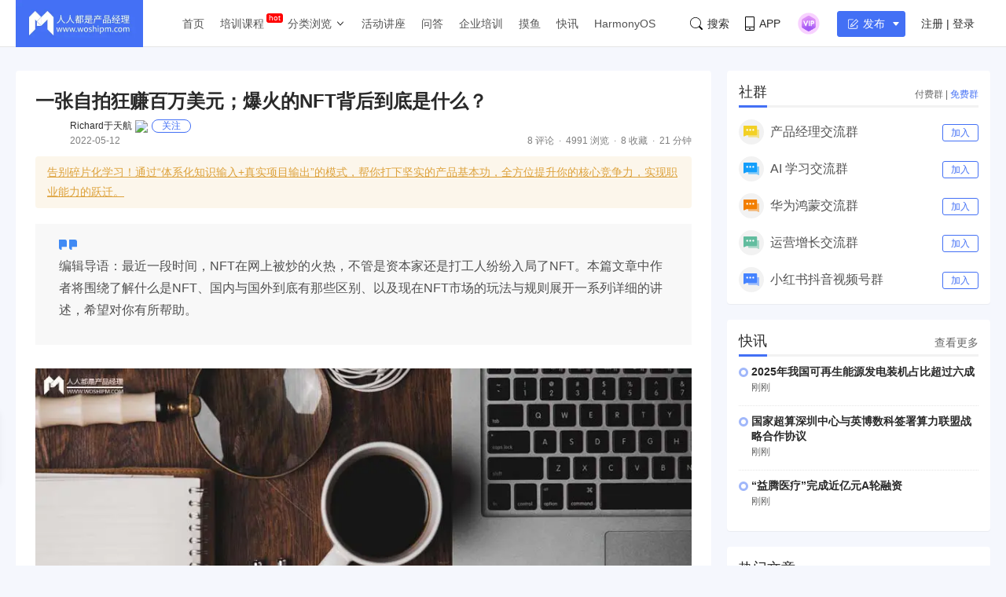

--- FILE ---
content_type: text/html; charset=UTF-8
request_url: https://www.woshipm.com/it/5434820.html
body_size: 29732
content:
<!DOCTYPE html>
<html lang="zh-Hans">

<head>
    <meta charset="UTF-8">
    <meta name="viewport" content="initial-scale=1.0,user-scalable=no,minimal-ui">
    <title>一张自拍狂赚百万美元；爆火的NFT背后到底是什么？ | 人人都是产品经理</title>
    <meta name="baidu-site-verification" content="codeva-oZwKtV7LDl" />
    <meta property="og:title" content="一张自拍狂赚百万美元；爆火的NFT背后到底是什么？ &#8211; 人人都是产品经理"><meta property="og:url" content="https://www.woshipm.com/it/5434820.html"><meta property="og:image" content="https://image.yunyingpai.com/wp/2022/05/TBLsvA4ZtqLd8eLSoLpy.jpg"><meta property="og:description" content="编辑导语：最近一段时间，NFT在网上被炒的火热，不管是资本家还是打工人纷纷入局了NFT。本篇文章中作者将围绕了解什么是NFT、国内与国外到底有那些区别、以及现在NFT市场的玩法与规则展开一系列详细的讲述，希望对你有所帮助。 最近一段时间被网上炒的火热的NFT已"><meta property="og:type" content="article"><script type="application/ld+json">
            {
                "@context": "http://schema.org",
                "@type": "Article",
                "name": "一张自拍狂赚百万美元；爆火的NFT背后到底是什么？ &#8211; 人人都是产品经理,","author": "Richard于天航","description": "编辑导语：最近一段时间，NFT在网上被炒的火热，不管是资本家还是打工人纷纷入局了NFT。本篇文章中作者将围绕了解什么是NFT、国内与国外到底有那些区别、以及现在NFT市场的玩法与规则展开一系列详细的讲述，希望对你有所帮助。 最近一段时间被网上炒的火热的NFT已",
                "image": [
                    "https:https://image.yunyingpai.com/wp/2022/05/TBLsvA4ZtqLd8eLSoLpy.jpg",
                    "https:https://image.yunyingpai.com/wp/2022/05/pOP7kQPW2qdW1xRRKeIa.png",
                    "https:https://image.yunyingpai.com/wp/2022/05/4CTOztrbT7YeGAw9WsMj.jpg"
                ],
              "datePublished": "2022-05-12T17:05:49",
              "commentCount": 8,
              "interactionStatistic": {
                "@type": "InteractionCounter",
                "interactionType": "http://schema.org/LikeAction",
                "userInteractionCount": 0
              }
            }
        </script><meta name="keywords" content="3年, NFT, 中级, "><meta name="description" content="编辑导语：最近一段时间，NFT在网上被炒的火热，不管是资本家还是打工人纷纷入局了NFT。本篇文章中作者将围绕了解什么是NFT、国内与国外到底有那些区别、以及现在NFT市场的玩法与规则展开一系列详细的讲述，希望对你有所帮助。 最近一段时间被网上炒的火热的NFT已"><link type="image/vnd.microsoft.icon" href="//image.woshipm.com/favicon.ico" rel="shortcut icon"><meta name='robots' content='max-image-preview:large' />
	<style>img:is([sizes="auto" i], [sizes^="auto," i]) { contain-intrinsic-size: 3000px 1500px }</style>
	<link rel='dns-prefetch' href='//image.woshipm.com' />
<script type="text/javascript">
/* <![CDATA[ */
window._wpemojiSettings = {"baseUrl":"https:\/\/s.w.org\/images\/core\/emoji\/16.0.1\/72x72\/","ext":".png","svgUrl":"https:\/\/s.w.org\/images\/core\/emoji\/16.0.1\/svg\/","svgExt":".svg","source":{"concatemoji":"https:\/\/www.woshipm.com\/wp-includes\/js\/wp-emoji-release.min.js?ver=6.8.3"}};
/*! This file is auto-generated */
!function(s,n){var o,i,e;function c(e){try{var t={supportTests:e,timestamp:(new Date).valueOf()};sessionStorage.setItem(o,JSON.stringify(t))}catch(e){}}function p(e,t,n){e.clearRect(0,0,e.canvas.width,e.canvas.height),e.fillText(t,0,0);var t=new Uint32Array(e.getImageData(0,0,e.canvas.width,e.canvas.height).data),a=(e.clearRect(0,0,e.canvas.width,e.canvas.height),e.fillText(n,0,0),new Uint32Array(e.getImageData(0,0,e.canvas.width,e.canvas.height).data));return t.every(function(e,t){return e===a[t]})}function u(e,t){e.clearRect(0,0,e.canvas.width,e.canvas.height),e.fillText(t,0,0);for(var n=e.getImageData(16,16,1,1),a=0;a<n.data.length;a++)if(0!==n.data[a])return!1;return!0}function f(e,t,n,a){switch(t){case"flag":return n(e,"\ud83c\udff3\ufe0f\u200d\u26a7\ufe0f","\ud83c\udff3\ufe0f\u200b\u26a7\ufe0f")?!1:!n(e,"\ud83c\udde8\ud83c\uddf6","\ud83c\udde8\u200b\ud83c\uddf6")&&!n(e,"\ud83c\udff4\udb40\udc67\udb40\udc62\udb40\udc65\udb40\udc6e\udb40\udc67\udb40\udc7f","\ud83c\udff4\u200b\udb40\udc67\u200b\udb40\udc62\u200b\udb40\udc65\u200b\udb40\udc6e\u200b\udb40\udc67\u200b\udb40\udc7f");case"emoji":return!a(e,"\ud83e\udedf")}return!1}function g(e,t,n,a){var r="undefined"!=typeof WorkerGlobalScope&&self instanceof WorkerGlobalScope?new OffscreenCanvas(300,150):s.createElement("canvas"),o=r.getContext("2d",{willReadFrequently:!0}),i=(o.textBaseline="top",o.font="600 32px Arial",{});return e.forEach(function(e){i[e]=t(o,e,n,a)}),i}function t(e){var t=s.createElement("script");t.src=e,t.defer=!0,s.head.appendChild(t)}"undefined"!=typeof Promise&&(o="wpEmojiSettingsSupports",i=["flag","emoji"],n.supports={everything:!0,everythingExceptFlag:!0},e=new Promise(function(e){s.addEventListener("DOMContentLoaded",e,{once:!0})}),new Promise(function(t){var n=function(){try{var e=JSON.parse(sessionStorage.getItem(o));if("object"==typeof e&&"number"==typeof e.timestamp&&(new Date).valueOf()<e.timestamp+604800&&"object"==typeof e.supportTests)return e.supportTests}catch(e){}return null}();if(!n){if("undefined"!=typeof Worker&&"undefined"!=typeof OffscreenCanvas&&"undefined"!=typeof URL&&URL.createObjectURL&&"undefined"!=typeof Blob)try{var e="postMessage("+g.toString()+"("+[JSON.stringify(i),f.toString(),p.toString(),u.toString()].join(",")+"));",a=new Blob([e],{type:"text/javascript"}),r=new Worker(URL.createObjectURL(a),{name:"wpTestEmojiSupports"});return void(r.onmessage=function(e){c(n=e.data),r.terminate(),t(n)})}catch(e){}c(n=g(i,f,p,u))}t(n)}).then(function(e){for(var t in e)n.supports[t]=e[t],n.supports.everything=n.supports.everything&&n.supports[t],"flag"!==t&&(n.supports.everythingExceptFlag=n.supports.everythingExceptFlag&&n.supports[t]);n.supports.everythingExceptFlag=n.supports.everythingExceptFlag&&!n.supports.flag,n.DOMReady=!1,n.readyCallback=function(){n.DOMReady=!0}}).then(function(){return e}).then(function(){var e;n.supports.everything||(n.readyCallback(),(e=n.source||{}).concatemoji?t(e.concatemoji):e.wpemoji&&e.twemoji&&(t(e.twemoji),t(e.wpemoji)))}))}((window,document),window._wpemojiSettings);
/* ]]> */
</script>
<style id='wp-emoji-styles-inline-css' type='text/css'>

	img.wp-smiley, img.emoji {
		display: inline !important;
		border: none !important;
		box-shadow: none !important;
		height: 1em !important;
		width: 1em !important;
		margin: 0 0.07em !important;
		vertical-align: -0.1em !important;
		background: none !important;
		padding: 0 !important;
	}
</style>
<link rel='stylesheet' id='wp-block-library-css' href='https://www.woshipm.com/wp-includes/css/dist/block-library/style.min.css?ver=6.8.3' type='text/css' media='all' />
<style id='classic-theme-styles-inline-css' type='text/css'>
/*! This file is auto-generated */
.wp-block-button__link{color:#fff;background-color:#32373c;border-radius:9999px;box-shadow:none;text-decoration:none;padding:calc(.667em + 2px) calc(1.333em + 2px);font-size:1.125em}.wp-block-file__button{background:#32373c;color:#fff;text-decoration:none}
</style>
<style id='global-styles-inline-css' type='text/css'>
:root{--wp--preset--aspect-ratio--square: 1;--wp--preset--aspect-ratio--4-3: 4/3;--wp--preset--aspect-ratio--3-4: 3/4;--wp--preset--aspect-ratio--3-2: 3/2;--wp--preset--aspect-ratio--2-3: 2/3;--wp--preset--aspect-ratio--16-9: 16/9;--wp--preset--aspect-ratio--9-16: 9/16;--wp--preset--color--black: #000000;--wp--preset--color--cyan-bluish-gray: #abb8c3;--wp--preset--color--white: #ffffff;--wp--preset--color--pale-pink: #f78da7;--wp--preset--color--vivid-red: #cf2e2e;--wp--preset--color--luminous-vivid-orange: #ff6900;--wp--preset--color--luminous-vivid-amber: #fcb900;--wp--preset--color--light-green-cyan: #7bdcb5;--wp--preset--color--vivid-green-cyan: #00d084;--wp--preset--color--pale-cyan-blue: #8ed1fc;--wp--preset--color--vivid-cyan-blue: #0693e3;--wp--preset--color--vivid-purple: #9b51e0;--wp--preset--gradient--vivid-cyan-blue-to-vivid-purple: linear-gradient(135deg,rgba(6,147,227,1) 0%,rgb(155,81,224) 100%);--wp--preset--gradient--light-green-cyan-to-vivid-green-cyan: linear-gradient(135deg,rgb(122,220,180) 0%,rgb(0,208,130) 100%);--wp--preset--gradient--luminous-vivid-amber-to-luminous-vivid-orange: linear-gradient(135deg,rgba(252,185,0,1) 0%,rgba(255,105,0,1) 100%);--wp--preset--gradient--luminous-vivid-orange-to-vivid-red: linear-gradient(135deg,rgba(255,105,0,1) 0%,rgb(207,46,46) 100%);--wp--preset--gradient--very-light-gray-to-cyan-bluish-gray: linear-gradient(135deg,rgb(238,238,238) 0%,rgb(169,184,195) 100%);--wp--preset--gradient--cool-to-warm-spectrum: linear-gradient(135deg,rgb(74,234,220) 0%,rgb(151,120,209) 20%,rgb(207,42,186) 40%,rgb(238,44,130) 60%,rgb(251,105,98) 80%,rgb(254,248,76) 100%);--wp--preset--gradient--blush-light-purple: linear-gradient(135deg,rgb(255,206,236) 0%,rgb(152,150,240) 100%);--wp--preset--gradient--blush-bordeaux: linear-gradient(135deg,rgb(254,205,165) 0%,rgb(254,45,45) 50%,rgb(107,0,62) 100%);--wp--preset--gradient--luminous-dusk: linear-gradient(135deg,rgb(255,203,112) 0%,rgb(199,81,192) 50%,rgb(65,88,208) 100%);--wp--preset--gradient--pale-ocean: linear-gradient(135deg,rgb(255,245,203) 0%,rgb(182,227,212) 50%,rgb(51,167,181) 100%);--wp--preset--gradient--electric-grass: linear-gradient(135deg,rgb(202,248,128) 0%,rgb(113,206,126) 100%);--wp--preset--gradient--midnight: linear-gradient(135deg,rgb(2,3,129) 0%,rgb(40,116,252) 100%);--wp--preset--font-size--small: 13px;--wp--preset--font-size--medium: 20px;--wp--preset--font-size--large: 36px;--wp--preset--font-size--x-large: 42px;--wp--preset--spacing--20: 0.44rem;--wp--preset--spacing--30: 0.67rem;--wp--preset--spacing--40: 1rem;--wp--preset--spacing--50: 1.5rem;--wp--preset--spacing--60: 2.25rem;--wp--preset--spacing--70: 3.38rem;--wp--preset--spacing--80: 5.06rem;--wp--preset--shadow--natural: 6px 6px 9px rgba(0, 0, 0, 0.2);--wp--preset--shadow--deep: 12px 12px 50px rgba(0, 0, 0, 0.4);--wp--preset--shadow--sharp: 6px 6px 0px rgba(0, 0, 0, 0.2);--wp--preset--shadow--outlined: 6px 6px 0px -3px rgba(255, 255, 255, 1), 6px 6px rgba(0, 0, 0, 1);--wp--preset--shadow--crisp: 6px 6px 0px rgba(0, 0, 0, 1);}:where(.is-layout-flex){gap: 0.5em;}:where(.is-layout-grid){gap: 0.5em;}body .is-layout-flex{display: flex;}.is-layout-flex{flex-wrap: wrap;align-items: center;}.is-layout-flex > :is(*, div){margin: 0;}body .is-layout-grid{display: grid;}.is-layout-grid > :is(*, div){margin: 0;}:where(.wp-block-columns.is-layout-flex){gap: 2em;}:where(.wp-block-columns.is-layout-grid){gap: 2em;}:where(.wp-block-post-template.is-layout-flex){gap: 1.25em;}:where(.wp-block-post-template.is-layout-grid){gap: 1.25em;}.has-black-color{color: var(--wp--preset--color--black) !important;}.has-cyan-bluish-gray-color{color: var(--wp--preset--color--cyan-bluish-gray) !important;}.has-white-color{color: var(--wp--preset--color--white) !important;}.has-pale-pink-color{color: var(--wp--preset--color--pale-pink) !important;}.has-vivid-red-color{color: var(--wp--preset--color--vivid-red) !important;}.has-luminous-vivid-orange-color{color: var(--wp--preset--color--luminous-vivid-orange) !important;}.has-luminous-vivid-amber-color{color: var(--wp--preset--color--luminous-vivid-amber) !important;}.has-light-green-cyan-color{color: var(--wp--preset--color--light-green-cyan) !important;}.has-vivid-green-cyan-color{color: var(--wp--preset--color--vivid-green-cyan) !important;}.has-pale-cyan-blue-color{color: var(--wp--preset--color--pale-cyan-blue) !important;}.has-vivid-cyan-blue-color{color: var(--wp--preset--color--vivid-cyan-blue) !important;}.has-vivid-purple-color{color: var(--wp--preset--color--vivid-purple) !important;}.has-black-background-color{background-color: var(--wp--preset--color--black) !important;}.has-cyan-bluish-gray-background-color{background-color: var(--wp--preset--color--cyan-bluish-gray) !important;}.has-white-background-color{background-color: var(--wp--preset--color--white) !important;}.has-pale-pink-background-color{background-color: var(--wp--preset--color--pale-pink) !important;}.has-vivid-red-background-color{background-color: var(--wp--preset--color--vivid-red) !important;}.has-luminous-vivid-orange-background-color{background-color: var(--wp--preset--color--luminous-vivid-orange) !important;}.has-luminous-vivid-amber-background-color{background-color: var(--wp--preset--color--luminous-vivid-amber) !important;}.has-light-green-cyan-background-color{background-color: var(--wp--preset--color--light-green-cyan) !important;}.has-vivid-green-cyan-background-color{background-color: var(--wp--preset--color--vivid-green-cyan) !important;}.has-pale-cyan-blue-background-color{background-color: var(--wp--preset--color--pale-cyan-blue) !important;}.has-vivid-cyan-blue-background-color{background-color: var(--wp--preset--color--vivid-cyan-blue) !important;}.has-vivid-purple-background-color{background-color: var(--wp--preset--color--vivid-purple) !important;}.has-black-border-color{border-color: var(--wp--preset--color--black) !important;}.has-cyan-bluish-gray-border-color{border-color: var(--wp--preset--color--cyan-bluish-gray) !important;}.has-white-border-color{border-color: var(--wp--preset--color--white) !important;}.has-pale-pink-border-color{border-color: var(--wp--preset--color--pale-pink) !important;}.has-vivid-red-border-color{border-color: var(--wp--preset--color--vivid-red) !important;}.has-luminous-vivid-orange-border-color{border-color: var(--wp--preset--color--luminous-vivid-orange) !important;}.has-luminous-vivid-amber-border-color{border-color: var(--wp--preset--color--luminous-vivid-amber) !important;}.has-light-green-cyan-border-color{border-color: var(--wp--preset--color--light-green-cyan) !important;}.has-vivid-green-cyan-border-color{border-color: var(--wp--preset--color--vivid-green-cyan) !important;}.has-pale-cyan-blue-border-color{border-color: var(--wp--preset--color--pale-cyan-blue) !important;}.has-vivid-cyan-blue-border-color{border-color: var(--wp--preset--color--vivid-cyan-blue) !important;}.has-vivid-purple-border-color{border-color: var(--wp--preset--color--vivid-purple) !important;}.has-vivid-cyan-blue-to-vivid-purple-gradient-background{background: var(--wp--preset--gradient--vivid-cyan-blue-to-vivid-purple) !important;}.has-light-green-cyan-to-vivid-green-cyan-gradient-background{background: var(--wp--preset--gradient--light-green-cyan-to-vivid-green-cyan) !important;}.has-luminous-vivid-amber-to-luminous-vivid-orange-gradient-background{background: var(--wp--preset--gradient--luminous-vivid-amber-to-luminous-vivid-orange) !important;}.has-luminous-vivid-orange-to-vivid-red-gradient-background{background: var(--wp--preset--gradient--luminous-vivid-orange-to-vivid-red) !important;}.has-very-light-gray-to-cyan-bluish-gray-gradient-background{background: var(--wp--preset--gradient--very-light-gray-to-cyan-bluish-gray) !important;}.has-cool-to-warm-spectrum-gradient-background{background: var(--wp--preset--gradient--cool-to-warm-spectrum) !important;}.has-blush-light-purple-gradient-background{background: var(--wp--preset--gradient--blush-light-purple) !important;}.has-blush-bordeaux-gradient-background{background: var(--wp--preset--gradient--blush-bordeaux) !important;}.has-luminous-dusk-gradient-background{background: var(--wp--preset--gradient--luminous-dusk) !important;}.has-pale-ocean-gradient-background{background: var(--wp--preset--gradient--pale-ocean) !important;}.has-electric-grass-gradient-background{background: var(--wp--preset--gradient--electric-grass) !important;}.has-midnight-gradient-background{background: var(--wp--preset--gradient--midnight) !important;}.has-small-font-size{font-size: var(--wp--preset--font-size--small) !important;}.has-medium-font-size{font-size: var(--wp--preset--font-size--medium) !important;}.has-large-font-size{font-size: var(--wp--preset--font-size--large) !important;}.has-x-large-font-size{font-size: var(--wp--preset--font-size--x-large) !important;}
:where(.wp-block-post-template.is-layout-flex){gap: 1.25em;}:where(.wp-block-post-template.is-layout-grid){gap: 1.25em;}
:where(.wp-block-columns.is-layout-flex){gap: 2em;}:where(.wp-block-columns.is-layout-grid){gap: 2em;}
:root :where(.wp-block-pullquote){font-size: 1.5em;line-height: 1.6;}
</style>
<link rel='stylesheet' id='ui-css' href='//image.woshipm.com/fp/css/ui.css?ver=6.0.12' type='text/css' media='screen' />
<link rel='stylesheet' id='swipper-css' href='//image.woshipm.com/fp/css/swiper-bundle.min.css?ver=6.0.12' type='text/css' media='screen' />
<link rel='stylesheet' id='misc-css' href='//image.woshipm.com/fp/css/app.min.css?ver=6.0.12' type='text/css' media='screen' />
<link rel='stylesheet' id='fa-css' href='//image.woshipm.com/kan/css/font-awesome.min.css?ver=6.0.12' type='text/css' media='screen' />
<link rel="canonical" href="https://www.woshipm.com/it/5434820.html" />
<link rel="icon" href="https://image.woshipm.com/wp-files/2024/11/MbtEc6Z3dCX41DLY4alz.png" sizes="32x32" />
<link rel="icon" href="https://image.woshipm.com/wp-files/2024/11/MbtEc6Z3dCX41DLY4alz.png" sizes="192x192" />
<link rel="apple-touch-icon" href="https://image.woshipm.com/wp-files/2024/11/MbtEc6Z3dCX41DLY4alz.png" />
<meta name="msapplication-TileImage" content="https://image.woshipm.com/wp-files/2024/11/MbtEc6Z3dCX41DLY4alz.png" />
<style>.comment--location {
			display: flex;
			margin-top: 8px;
			align-items: center;
			font-size: 14px!important;
			padding-left: 10px;
			color: rgba(0,0,0,.5)!important;
			fill: rgba(0,0,0,.5)!important;
		}
		.comment--location svg {
			margin-right: 5px;
		}
		</style></head>

<body class="single u-backgroundColorLightBlue is-fixedHeader">
    <div id="app" class="surface--content">
        <el-backtop></el-backtop>
        <header class="pm--metabar">
            <div class="container u-flex">
                <a href="/" class="u-flex u-relative"><img class="logo" src="//image.woshipm.com/fp/images/logo.png" alt="人人都是产品经理"></a>
                <nav class="header-nav">
                    <ul class="subnav-ul">
                        <li class="menu-item"><a href="https://www.woshipm.com/">首页</a></li>
                        <li class="menu-item menu-item-has-children menu-item--new">
                            <a href="javascript:;">培训课程</a>
                            <div class="sub--menuWidth">
                                <div class="container dropCard--courses">
                                    <div class="dropCourse--list">
                                        <div class="dropCourse--title"><a href="https://www.qidianla.com/" target="_blank">名师辅导课</a></div>
                                        <div class="dropCourse--item"><a href="https://ke.qidianla.com/courses/aipmtc" target="_blank">AI产品经理转岗特训营</a></div>
                                        <div class="dropCourse--item"><a href="https://vip.qidianla.com/studyClass.html" target="_blank">BAT大厂产品运营体系课</a></div>
                                        <div class="dropCourse--item"><a href="https://ke.qidianla.com/courses/bcpm" target="_blank">B端C端全栈产品经理私教课</a></div>
                                        <div class="dropCourse--more"><a href="https://www.qidianla.com/" target="_blank">查看更多<span class="el-icon-d-arrow-right"></span></a></div>
                                    </div>
                                    <div class="dropCourse--list">
                                        <div class="dropCourse--title"><a href="https://www.qidianla.com/" target="_blank">个人自学课</a></div>
                                        <div class="dropCourse--item"><a href="https://ke.qidianla.com/courses/iom" target="_blank">互联网运营能力进阶</a></div>
                                        <div class="dropCourse--item"><a href="https://ke.qidianla.com/courses/bupm" target="_blank">业务产品经理能力进阶</a></div>
                                        <div class="dropCourse--item"><a href="https://ke.qidianla.com/courses/ecpm1" target="_blank">电商产品经理从入门到进阶</a></div>
                                        <div class="dropCourse--more"><a href="https://www.qidianla.com/" target="_blank">查看更多<span class="el-icon-d-arrow-right"></span></a></div>
                                    </div>
                                    <div class="dropCourse--list">
                                        <div class="dropCourse--title"><a href="https://daxue.qidianla.com/" target="_blank">企业内训课</a></div>
                                        <div class="dropCourse--double">
                                            <div class="dropCourse--doubleItem">
                                                <div class="dropCourse--item"><a href="https://daxue.qidianla.com/" target="_blank">数字化产品经理课</a></div>
                                                <div class="dropCourse--item"><a href="https://daxue.qidianla.com/" target="_blank">商业化产品实战课</a></div>
                                                <div class="dropCourse--item"><a href="https://daxue.qidianla.com/" target="_blank">数字化营销体系课</a></div>
                                            </div>
                                            <div class="dropCourse--doubleItem">
                                                <div class="dropCourse--item"><a href="https://daxue.qidianla.com/" target="_blank">B端运营实战课</a></div>
                                                <div class="dropCourse--item"><a href="https://daxue.qidianla.com/" target="_blank">私域流量实战课</a></div>
                                                <div class="dropCourse--item"><a href="https://daxue.qidianla.com/" target="_blank">数据分析体系课</a></div>
                                            </div>
                                        </div>
                                        <div class="dropCourse--more"><a href="https://daxue.qidianla.com/" target="_blank">查看更多<span class="el-icon-d-arrow-right"></span></a></div>
                                    </div>
                                </div>
                            </div>
                        </li>
                        <li class="menu-item menu-item-has-children">
                            <a href="javascript:;">分类浏览</a>
                            <svg width="14" height="14" viewBox="0 0 19 19" class="svgIcon">
                                <path d="M3.9 6.77l5.2 5.76.43.47.43-.47 5.15-5.7-.85-.77-4.73 5.25L4.75 6z" fill-rule="evenodd"></path>
                            </svg>
                            <div class="sub--menuWidth">
                                <div class="container dropCard--list">
                                    <div class="pm--category">
                                                                                    <div class="pm--categoryItem">
                                                <a href="https://www.woshipm.com/category/it" class="u-flex" target="_blank">
                                                    <div class="content">
                                                        <div class="name">业界动态</div>
                                                        <div class="count">30717篇文章</div>
                                                    </div>
                                                </a>
                                            </div>
                                                                                    <div class="pm--categoryItem">
                                                <a href="https://www.woshipm.com/category/pd" class="u-flex" target="_blank">
                                                    <div class="content">
                                                        <div class="name">产品设计</div>
                                                        <div class="count">19263篇文章</div>
                                                    </div>
                                                </a>
                                            </div>
                                                                                    <div class="pm--categoryItem">
                                                <a href="https://www.woshipm.com/category/operate" class="u-flex" target="_blank">
                                                    <div class="content">
                                                        <div class="name">产品运营</div>
                                                        <div class="count">15150篇文章</div>
                                                    </div>
                                                </a>
                                            </div>
                                                                                    <div class="pm--categoryItem">
                                                <a href="https://www.woshipm.com/category/pmd" class="u-flex" target="_blank">
                                                    <div class="content">
                                                        <div class="name">产品经理</div>
                                                        <div class="count">9566篇文章</div>
                                                    </div>
                                                </a>
                                            </div>
                                                                                    <div class="pm--categoryItem">
                                                <a href="https://www.woshipm.com/category/zhichang" class="u-flex" target="_blank">
                                                    <div class="content">
                                                        <div class="name">职场攻略</div>
                                                        <div class="count">5315篇文章</div>
                                                    </div>
                                                </a>
                                            </div>
                                                                                    <div class="pm--categoryItem">
                                                <a href="https://www.woshipm.com/category/marketing" class="u-flex" target="_blank">
                                                    <div class="content">
                                                        <div class="name">营销推广</div>
                                                        <div class="count">4860篇文章</div>
                                                    </div>
                                                </a>
                                            </div>
                                                                                    <div class="pm--categoryItem">
                                                <a href="https://www.woshipm.com/category/ucd" class="u-flex" target="_blank">
                                                    <div class="content">
                                                        <div class="name">交互体验</div>
                                                        <div class="count">3922篇文章</div>
                                                    </div>
                                                </a>
                                            </div>
                                                                                    <div class="pm--categoryItem">
                                                <a href="https://www.woshipm.com/category/evaluating" class="u-flex" target="_blank">
                                                    <div class="content">
                                                        <div class="name">分析评测</div>
                                                        <div class="count">3558篇文章</div>
                                                    </div>
                                                </a>
                                            </div>
                                                                                    <div class="pm--categoryItem">
                                                <a href="https://www.woshipm.com/category/chuangye" class="u-flex" target="_blank">
                                                    <div class="content">
                                                        <div class="name">创业学院</div>
                                                        <div class="count">2243篇文章</div>
                                                    </div>
                                                </a>
                                            </div>
                                                                                    <div class="pm--categoryItem">
                                                <a href="https://www.woshipm.com/category/user-research" class="u-flex" target="_blank">
                                                    <div class="content">
                                                        <div class="name">用户研究</div>
                                                        <div class="count">1893篇文章</div>
                                                    </div>
                                                </a>
                                            </div>
                                                                                    <div class="pm--categoryItem">
                                                <a href="https://www.woshipm.com/category/data-analysis" class="u-flex" target="_blank">
                                                    <div class="content">
                                                        <div class="name">数据分析</div>
                                                        <div class="count">1794篇文章</div>
                                                    </div>
                                                </a>
                                            </div>
                                                                                    <div class="pm--categoryItem">
                                                <a href="https://www.woshipm.com/category/rp" class="u-flex" target="_blank">
                                                    <div class="content">
                                                        <div class="name">原型设计</div>
                                                        <div class="count">1435篇文章</div>
                                                    </div>
                                                </a>
                                            </div>
                                                                            </div>
                                </div>
                            </div>
                        </li>
                        <li class="menu-item"><a target="_blank" data-id="37" data-adid="41" href="/category/active">活动讲座</a></li>
                        <li class="menu-item"><a target="_blank" data-id="35" data-adid="41" href="https://wen.woshipm.com/">问答</a></li>
                        <li class="menu-item"><a target="_blank" data-id="32" data-adid="41" href="https://daxue.qidianla.com/">企业培训</a></li>
                        <li class="menu-item"><a target="_blank" data-id="32" data-adid="41" href="/fish/">摸鱼</a></li>
                        <li class="menu-item"><a target="_blank" data-id="32" data-adid="41" href="/digest">快讯</a></li>
<li class="menu-item"><a target="_blank" data-id="32" data-adid="41" href="/harmony">HarmonyOS</a></li>
                    </ul>
                </nav>
                <div class="pm--metabar__right u-flex">
                    <a class="pm--metabarItem u-flex u-cursorPointer" href="https://api.woshipm.com/search/list.html" target="_blank">
                        <svg class="svgIcon-use" width="16" height="16" viewBox="0 0 16 16">
                            <path d="M15.800,14.481 L12.519,11.200 C12.504,11.184 12.487,11.170 12.471,11.156 C13.361,9.988 13.890,8.529 13.890,6.947 C13.890,3.110 10.780,-0.000 6.945,-0.000 C3.109,-0.000 -0.000,3.110 -0.000,6.947 C-0.000,10.785 3.109,13.895 6.945,13.895 C8.529,13.895 9.990,13.364 11.159,12.471 C11.172,12.487 11.186,12.503 11.201,12.518 L14.483,15.800 C14.786,16.104 15.329,16.056 15.693,15.692 C16.056,15.328 16.104,14.786 15.800,14.481 L15.800,14.481 ZM0.772,6.947 C0.772,3.537 3.535,0.771 6.945,0.771 C10.354,0.771 13.118,3.537 13.118,6.947 C13.118,8.621 12.453,10.138 11.373,11.250 C11.351,11.269 11.330,11.288 11.310,11.308 C11.289,11.329 11.269,11.351 11.250,11.373 C10.138,12.456 8.619,13.123 6.945,13.123 C3.535,13.123 0.772,10.358 0.772,6.947 L0.772,6.947 Z" class="cls-1"></path>
                        </svg>搜索
                    </a>
                    <div class="pm--metabarItem pm--metabar__dropdown u-flex u-relative"><svg class="svgIcon-use" width="12" height="18" viewBox="0 0 12 18">
                            <path d="M10.599,17.999 L1.401,17.999 C0.626,17.999 -0.000,17.381 -0.000,16.616 L-0.000,1.382 C-0.000,0.617 0.626,-0.001 1.401,-0.001 L10.599,-0.001 C11.374,-0.001 12.000,0.627 12.000,1.382 L12.000,16.616 C12.000,17.381 11.374,17.999 10.599,17.999 ZM11.066,1.382 C11.066,1.128 10.857,0.922 10.599,0.922 L1.401,0.922 C1.142,0.922 0.934,1.128 0.934,1.382 L0.934,12.800 L11.066,12.800 L11.066,1.382 ZM11.066,13.811 L0.934,13.811 L0.934,16.626 C0.934,16.881 1.142,17.087 1.401,17.087 L10.599,17.087 C10.857,17.087 11.066,16.881 11.066,16.626 L11.066,13.811 ZM6.000,16.283 C5.483,16.283 5.066,15.871 5.066,15.361 C5.066,14.851 5.483,14.439 6.000,14.439 C6.516,14.439 6.934,14.851 6.934,15.361 C6.934,15.871 6.516,16.283 6.000,16.283 Z"></path>
                        </svg>APP<div class="pm--qrcodeCard__dropdown">
                            <img class="app-qrcode-img" src="https://image.woshipm.com/build/img/footer-appdownload.png">
                        </div>
                    </div>
                    <div class="pm--metabarItem pm--metabar__dropdown u-flex u-relative">
                        <img src="https://image.woshipm.com/VIP.svg" width="32" />
                        <div class="pm--userCard__dropdown u-shadowed" style="right: -165px;
    width: 365px;box-sizing: border-box;">
                            <div class="pm--vipCard">
                                <div class="pm--vipCard__title"><img src="https://image.woshipm.com/2023/05/19/de725b98-f62f-11ed-adbb-00163e0b5ff3.png">起点课堂会员权益</div>
                                <div class="pm--vipCard__list">
                                    <div class="pm--vipCard__item"><img width="24" src="https://image.woshipm.com/2023/05/19/dfe517e2-f62d-11ed-bbb6-00163e0b5ff3.png" />职业体系课特权</div>
                                    <div class="pm--vipCard__item"><img width="24" src="https://image.woshipm.com/2023/05/19/ebb5071c-f62d-11ed-bbb6-00163e0b5ff3.png" />线下行业大会特权</div>
                                    <div class="pm--vipCard__item"><img width="24" src="https://image.woshipm.com/2023/05/19/c9756278-f62d-11ed-94e0-00163e0b5ff3.png" />个人IP打造特权</div>
                                    <div class="pm--vipCard__item"><img width="24" src="https://image.woshipm.com/2023/05/19/f64625a8-f62d-11ed-bbb6-00163e0b5ff3.png" />30+门专项技能课</div>
                                    <div class="pm--vipCard__item"><img width="20" src="https://image.woshipm.com/2023/05/19/0148a02a-f62e-11ed-96ae-00163e0b5ff3.png" />1300+专题课程</div>
                                    <div class="pm--vipCard__item"><img width="24" src="https://image.woshipm.com/2023/05/19/25fc8396-f62e-11ed-adbb-00163e0b5ff3.png" />12场职场软技能直播</div>
                                    <div class="pm--vipCard__item"><img width="24" src="https://image.woshipm.com/2023/05/19/1d4ecd4e-f62e-11ed-adbb-00163e0b5ff3.png" />12场求职辅导直播</div>
                                    <div class="pm--vipCard__item"><img width="24" src="https://image.woshipm.com/2023/05/19/30793c56-f62e-11ed-adbb-00163e0b5ff3.png" />12场专业技能直播</div>
                                    <div class="pm--vipCard__item"><img width="24" src="https://image.woshipm.com/2023/05/19/15fae604-f62e-11ed-bbb6-00163e0b5ff3.png" />会员专属社群</div>
                                    <div class="pm--vipCard__item"><img width="24" src="https://image.woshipm.com/2023/05/19/0e3283be-f62e-11ed-8df9-00163e0b5ff3.png" />荣耀标识</div>
                                </div>
                                <div class="pm--vipCard__button">
                                    <a href="https://vip.qidianla.com/member.html" target="_blank">{{ userInfo.member ? '查看权益' : '开通会员' }}</a>
                                </div>
                            </div>
                        </div>
                    </div>
                    <metabar-notice :islogin="islogin"></metabar-notice>
                    <div class="pm--metabar__dropdown u-flex u-relative"><span @click="showLoginForm" class="u-flex el-button el-button--primary el-button--mini" style="padding-right: 5px;font-size: 14px;padding-left: 13px;"><svg class="svgIcon-use" width="18" height="17" viewBox="0 0 18 17" style="width: 13px;fill: white;margin-right: 6px;">
                                <path d="M17.831,3.950 L9.184,12.519 C9.113,12.590 9.024,12.641 8.927,12.667 L4.754,13.785 C4.705,13.798 4.655,13.805 4.603,13.805 C4.450,13.805 4.301,13.743 4.193,13.635 C4.047,13.489 3.992,13.275 4.048,13.078 L5.219,8.984 C5.246,8.891 5.296,8.805 5.366,8.736 L14.013,0.165 C14.122,0.058 14.267,-0.002 14.421,-0.002 C14.575,-0.002 14.720,0.058 14.829,0.165 L17.831,3.141 C17.940,3.249 18.000,3.393 18.000,3.545 C18.000,3.698 17.940,3.842 17.831,3.950 ZM8.156,11.689 L6.199,9.750 L5.436,12.419 L8.156,11.689 ZM14.421,1.378 L6.902,8.830 L9.088,10.997 L16.607,3.546 L14.421,1.378 ZM1.153,2.286 L1.153,14.895 C1.153,15.425 1.588,15.855 2.122,15.855 L14.732,15.855 C15.267,15.855 15.701,15.425 15.701,14.895 L15.701,10.476 L16.855,10.476 L16.855,14.895 C16.855,16.055 15.902,16.998 14.732,16.998 L2.122,16.998 C0.952,16.998 -0.000,16.055 -0.000,14.895 L-0.000,2.286 C-0.000,1.126 0.952,0.183 2.122,0.183 L9.326,0.183 L9.326,1.326 L2.122,1.326 C1.588,1.326 1.153,1.756 1.153,2.286 Z"></path>
                            </svg>发布<svg width="12" height="12" viewBox="0 0 12 12" fill="none" xmlns="http://www.w3.org/2000/svg" class="unfold12-icon" style="margin-right: 0; margin-left: 8px;">
                                <path d="M2.45025 4.82383C2.17422 4.49908 2.40501 4 2.83122 4H9.16878C9.59499 4 9.82578 4.49908 9.54975 4.82382L6.38097 8.5518C6.1813 8.7867 5.8187 8.7867 5.61903 8.5518L2.45025 4.82383Z" fill="white" data-v-3a3133c9=""></path>
                            </svg></span>
                                            </div>
                                            <div class="pm--metabarItem u-flex u-paddingLeft20">
                            <span @click="showLoginForm" class="item">注册 | 登录
                                <div class="login-popover">
                                    <div class="login-guide-wrap">
                                        <div class="login-guide-title">登录人人都是产品经理即可获得以下权益</div>
                                        <ul class="login-guide-list">
                                            <li class="login-guide-list-item">
                                                <div class="login-guide-icon-wrap">
                                                    <svg width="20" height="20" viewBox="0 0 20 20" fill="none" xmlns="http://www.w3.org/2000/svg" class="login-guide-icon">
                                                        <path d="M4.62218 2.68165C3.64897 2.29236 2.59033 3.0091 2.59033 4.05728V13.961C2.59033 14.2639 2.77476 14.5363 3.05601 14.6488L8.88416 16.98C9.59939 17.2661 10.3973 17.2661 11.1125 16.98L16.9406 14.6488C17.2219 14.5363 17.4063 14.2639 17.4063 13.961V4.05728C17.4063 3.0091 16.3477 2.29236 15.3745 2.68165L11.1125 4.38644C10.3973 4.67253 9.59939 4.67253 8.88416 4.38644L4.62218 2.68165Z" stroke="currentColor" stroke-width="1.2"></path>
                                                        <path d="M9.99609 7.42676V14.094" stroke="currentColor" stroke-width="1.2" stroke-linecap="round"></path>
                                                    </svg>
                                                </div>
                                                <span class="login-guide-text">关注优质作者</span>
                                            </li>
                                            <li class="login-guide-list-item">
                                                <div class="login-guide-icon-wrap">
                                                    <svg width="18" height="18" viewBox="0 0 18 18" fill="none" xmlns="http://www.w3.org/2000/svg" class="login-guide-icon">
                                                        <path fill-rule="evenodd" clip-rule="evenodd" d="M8.99999 3.37781L7.26101 6.9014C7.15913 7.10768 6.96219 7.25119 6.73392 7.28433L2.84544 7.84938L5.65897 10.5919C5.65903 10.592 5.6589 10.5919 5.65897 10.5919C5.82418 10.7529 5.89936 10.9849 5.8605 11.2116L5.19624 15.0845L8.67423 13.256C8.87818 13.1488 9.12181 13.1488 9.32576 13.256L12.8037 15.0845L12.1395 11.2117C12.1006 10.9849 12.1756 10.7531 12.3408 10.5921C12.3409 10.592 12.3408 10.5922 12.3408 10.5921L15.1545 7.84938L11.2663 7.28437C11.038 7.25122 10.8409 7.10782 10.739 6.90153L8.99999 3.37781ZM9.26883 2.83308C9.26888 2.83298 9.26878 2.83318 9.26883 2.83308V2.83308ZM9.62775 2.39022C9.37097 1.86993 8.62901 1.86993 8.37224 2.39022L6.43408 6.3174L2.10014 6.94718C1.52608 7.03061 1.29661 7.73615 1.71217 8.14119C1.71216 8.14118 1.71219 8.14121 1.71217 8.14119L4.84822 11.1981L4.10789 15.5145C4.00989 16.0863 4.61 16.5224 5.12357 16.2525L8.99999 14.2145L12.8764 16.2525C13.3899 16.5224 13.9901 16.0863 13.8921 15.5146L13.1518 11.1981L16.2877 8.14126C16.7035 7.73618 16.4739 7.0306 15.8999 6.94718L11.5659 6.3174L9.62775 2.39022ZM4.96134 11.3084C4.96141 11.3084 4.96128 11.3083 4.96134 11.3084V11.3084Z" fill="currentColor"></path>
                                                    </svg>
                                                </div>
                                                <span class="login-guide-text">收藏优质内容</span>
                                            </li>
                                            <li class="login-guide-list-item">
                                                <div class="login-guide-icon-wrap">
                                                    <svg width="18" height="18" viewBox="0 0 18 18" fill="none" xmlns="http://www.w3.org/2000/svg" class="login-guide-icon">
                                                        <path fill-rule="evenodd" clip-rule="evenodd" d="M12.1337 10.5801C12.4205 10.5801 12.653 10.8125 12.653 11.0993V11.8658H13.4194C13.7062 11.8658 13.9387 12.0983 13.9387 12.385C13.9387 12.6718 13.7062 12.9043 13.4194 12.9043H12.1337C11.847 12.9043 11.6145 12.6718 11.6145 12.385V11.0993C11.6145 10.8125 11.847 10.5801 12.1337 10.5801Z" fill="currentColor"></path>
                                                        <path fill-rule="evenodd" clip-rule="evenodd" d="M2.05225 4.64889C2.05225 3.21507 3.21458 2.05273 4.6484 2.05273H11.4231C12.8569 2.05273 14.0193 3.21507 14.0193 4.64889V9.32197H12.9808V4.64889C12.9808 3.7886 12.2834 3.0912 11.4231 3.0912H4.6484C3.78811 3.0912 3.09071 3.7886 3.09071 4.64889V13.3522C3.09071 14.2125 3.78811 14.9099 4.6484 14.9099H12.2143V15.9483H4.6484C3.21459 15.9483 2.05225 14.786 2.05225 13.3522V4.64889Z" fill="currentColor"></path>
                                                        <path fill-rule="evenodd" clip-rule="evenodd" d="M12.214 9.51893C10.7255 9.51893 9.51893 10.7255 9.51893 12.214C9.51893 13.7024 10.7255 14.909 12.214 14.909C13.7024 14.909 14.909 13.7024 14.909 12.214C14.909 10.7255 13.7024 9.51893 12.214 9.51893ZM8.48047 12.214C8.48047 10.152 10.152 8.48047 12.214 8.48047C14.2759 8.48047 15.9475 10.152 15.9475 12.214C15.9475 14.2759 14.2759 15.9475 12.214 15.9475C10.152 15.9475 8.48047 14.2759 8.48047 12.214Z" fill="currentColor"></path>
                                                        <path fill-rule="evenodd" clip-rule="evenodd" d="M4.82129 5.4372C4.82129 5.15044 5.05376 4.91797 5.34052 4.91797L10.7306 4.91797C11.0174 4.91797 11.2499 5.15044 11.2499 5.4372C11.2499 5.72396 11.0174 5.95643 10.7306 5.95643L5.34052 5.95643C5.05376 5.95643 4.82129 5.72396 4.82129 5.4372Z" fill="currentColor"></path>
                                                        <path fill-rule="evenodd" clip-rule="evenodd" d="M4.78394 8.35712C4.78394 8.07035 5.01641 7.83789 5.30317 7.83789L8.03531 7.83791C8.32208 7.83791 8.55454 8.07038 8.55454 8.35715C8.55454 8.64391 8.32207 8.87637 8.03531 8.87637L5.30316 8.87635C5.0164 8.87635 4.78393 8.64388 4.78394 8.35712Z" fill="currentColor"></path>
                                                    </svg>
                                                </div>
                                                <span class="login-guide-text">查阅浏览足迹</span>
                                            </li>
                                            <li class="login-guide-list-item">
                                                <div class="login-guide-icon-wrap">
                                                    <svg width="18" height="18" viewBox="0 0 18 18" fill="none" xmlns="http://www.w3.org/2000/svg" class="login-guide-icon">
                                                        <path fill-rule="evenodd" clip-rule="evenodd" d="M5.21627 3.23729H2.91894L2.91894 14.2645H5.21627V3.23729ZM2.91894 2.31836C2.41142 2.31836 2 2.72978 2 3.23729V14.2645C2 14.772 2.41142 15.1835 2.91894 15.1835H5.21627C5.72379 15.1835 6.13521 14.772 6.13521 14.2645V3.23729C6.13521 2.72978 5.72379 2.31836 5.21627 2.31836H2.91894Z" fill="currentColor"></path>
                                                        <path fill-rule="evenodd" clip-rule="evenodd" d="M8.43258 3.23729H6.13524L6.13524 14.2645H8.43258V3.23729ZM6.13524 2.31836C5.62773 2.31836 5.21631 2.72978 5.21631 3.23729V14.2645C5.21631 14.772 5.62773 15.1835 6.13524 15.1835H8.43258C8.9401 15.1835 9.35152 14.772 9.35152 14.2645V3.23729C9.35152 2.72978 8.9401 2.31836 8.43258 2.31836H6.13524Z" fill="currentColor"></path>
                                                        <path fill-rule="evenodd" clip-rule="evenodd" d="M12.0205 3.1255L9.80149 3.7201L12.6555 14.3716L14.8746 13.777L12.0205 3.1255ZM9.56365 2.83247C9.07343 2.96383 8.78251 3.46772 8.91386 3.95794L11.7679 14.6094C11.8993 15.0996 12.4032 15.3906 12.8934 15.2592L15.1124 14.6646C15.6027 14.5333 15.8936 14.0294 15.7622 13.5391L12.9082 2.88767C12.7768 2.39744 12.2729 2.10653 11.7827 2.23788L9.56365 2.83247Z" fill="currentColor"></path>
                                                    </svg>
                                                </div>
                                                <span class="login-guide-text">免费发布作品</span>
                                            </li>
                                            <li class="login-guide-list-item">
                                                <div class="login-guide-icon-wrap">
                                                    <svg width="18" height="18" viewBox="0 0 18 18" fill="none" xmlns="http://www.w3.org/2000/svg" class="login-guide-icon">
                                                        <path fill-rule="evenodd" clip-rule="evenodd" d="M13.2368 3.03451C12.587 2.18471 11.3966 2.05398 10.5779 2.74252L8.99865 4.07065L7.41943 2.74252C6.60071 2.05398 5.41026 2.18471 4.76048 3.03451C4.40851 3.49484 4.28737 4.07174 4.38041 4.61328H3.42708C2.6907 4.61328 2.09375 5.21023 2.09375 5.94661V7.78026C2.09375 8.50852 2.67761 9.10041 3.40278 9.11338V14.285C3.40278 15.3896 4.29821 16.285 5.40278 16.285H12.5945C13.6991 16.285 14.5945 15.3896 14.5945 14.285V9.11342C15.3209 9.10187 15.9062 8.50942 15.9062 7.78026V5.94661C15.9062 5.21024 15.3093 4.61328 14.5729 4.61328H13.6169C13.7099 4.07174 13.5888 3.49484 13.2368 3.03451ZM12.61 4.61328C12.7209 4.3068 12.6796 3.95035 12.4715 3.67815C12.1572 3.26708 11.5813 3.20384 11.1853 3.53691L9.90541 4.61328H12.61ZM8.09189 4.61328L6.81202 3.53691C6.41598 3.20384 5.84013 3.26708 5.52581 3.67815C5.31768 3.95035 5.27642 4.3068 5.38727 4.61328H8.09189ZM3.09375 5.94661C3.09375 5.76252 3.24299 5.61328 3.42708 5.61328H8.49863V8.11359H3.42708C3.24299 8.11359 3.09375 7.96435 3.09375 7.78026V5.94661ZM9.49863 8.11359V5.61328H14.5729C14.757 5.61328 14.9062 5.76252 14.9062 5.94661V7.78026C14.9062 7.96435 14.757 8.11359 14.5729 8.11359H9.49863ZM4.40278 9.11719H8.49863L8.49863 15.285H5.40278C4.85049 15.285 4.40278 14.8373 4.40278 14.285V9.11719ZM9.49863 9.11719L9.49863 15.285H12.5945C13.1468 15.285 13.5945 14.8373 13.5945 14.285V9.11719H9.49863Z" fill="currentColor"></path>
                                                    </svg>
                                                </div>
                                                <span class="login-guide-text">参与提问答疑</span>
                                            </li>
                                            <li class="login-guide-list-item">
                                                <div class="login-guide-icon-wrap">
                                                    <svg width="28" height="28" viewBox="0 0 28 28" fill="none" xmlns="http://www.w3.org/2000/svg" class="user-level-icon login-guide-icon">
                                                        <path d="M17.2673 10.1562H19.7673V12.6562" stroke="currentColor" stroke-linecap="round" stroke-linejoin="round"></path>
                                                        <path d="M8.5625 8.25V18.375C8.5625 18.9273 9.01022 19.375 9.5625 19.375H20.4375" stroke="currentColor" stroke-linecap="round" stroke-linejoin="round"></path>
                                                        <path d="M10.5625 16.0938L13.888 12.36L16.0216 14.2603L18.9739 10.9455" stroke="currentColor" stroke-linecap="round" stroke-linejoin="round"></path>
                                                    </svg>
                                                </div>
                                                <span class="login-guide-text">交流互动学习</span>
                                            </li>
                                        </ul>
                                        <button type="button" class="login-guide-login-button" @click.stop="showLoginForm">
                                            <span>
                                                立即登录
                                            </span>
                                        </button>
                                        <div class="login-guide-register">
                                            首次使用？
                                            <div class="login-guide-register-button" @click.stop="showLoginForm">
                                                点我注册
                                            </div>
                                        </div>
                                    </div>
                                </div>
                            </span>
                        </div>
                                    </div>
            </div>
        </header><div class="main-content" data-dts-page="article_detail_normal" data-dts-event-info='{"article_id":5434820}'>
    <div class="container">
        <div class="article--heroAd js-star" data-id="16"></div>
        <div class="home-block">
            <div class="u-width850">
                <div class="article--wrapper u-backgroundColorWhite u-rounded u-shadowed">
                    <h2 class="article--title"> 一张自拍狂赚百万美元；爆火的NFT背后到底是什么？</h2>
                    <div class="stream-list-meta artilce--meta2">
                        <div class="u-flex0">
                            <a target="_blank" class="u-flex" href="https://www.woshipm.com/u/1216206"><img src="https://static.woshipm.com/pmapp_avatar_20230914160532_4490.jpg?imageView2/1/w/72/h/72/q/100" alt="" height="36" width="36" class="avatar"></a>
                        </div>
                        <div class="u-flex1">
                            <div class="author u-flex" data-id="1216206">
                                <a target="_blank" class="ui-captionStrong" href="https://www.woshipm.com/u/1216206">Richard于天航</a>
                                <el-tooltip class="newusertagIcon icon-num-1121" effect="dark" content="专栏作家" placement="top"><img src="https://static.woshipm.com/tag/1121_1@2x.png " width=16 @click="goVip({parentCode: 1100})" /></el-tooltip>                                <sub-button :author="1216206" :status="isFollowing" @subauthorchild="subauthor" />
                            </div>
                            <div class="meta--sup">
                                <time>2022-05-12</time>
                                <div class="meta--sup__right">
                                    8 评论
                                    <span class="dot"></span>
                                    4991 浏览
                                    <span class="dot"></span>
                                    8 收藏
                                    <span class="dot"></span>
                                    <el-tooltip class="item" effect="dark" content="预计阅读时间 21 分钟" placement="top">
                                        <span>21 分钟</span>
                                    </el-tooltip>
                                </div>
                            </div>
                        </div>
                    </div>
                                        <div class="article-topAd js-star js-star-25" data-id="3"></div>
                    <div class="article--content grap">
                        <div v-pre>
                            <blockquote><p>编辑导语：最近一段时间，NFT在网上被炒的火热，不管是资本家还是打工人纷纷入局了NFT。本篇文章中作者将围绕了解什么是NFT、国内与国外到底有那些区别、以及现在NFT市场的玩法与规则展开一系列详细的讲述，希望对你有所帮助。</p></blockquote>
<p><img data-action="zoom" decoding="async" class="size-full wp-image-803952 aligncenter" src="https://image.yunyingpai.com/wp/2022/05/TBLsvA4ZtqLd8eLSoLpy.jpg" alt="" /></p>
<p>最近一段时间被网上炒的火热的NFT已经有一阵子了，国内国外更是出现了很多的新闻：美国一个小男孩靠交易NFT小鲸鱼一个暑假赚了200万美元；靠着卖了4天自拍照狂赚了百万美元的一年小哥；库里花了100多万买了一个猴子头像，余文乐花了277万买了一个胡子头像，周杰伦持有的NFT头像也值328万等等。</p>
<p>看到这里之后就有很多人坐不住了，不管是资本家和打工人都纷纷入局，难道就是靠卖几个卡通头像就可以实现财务自由吗？NFT的背后难道就只有头像吗？本篇文章就带领大家揭秘NFT花裙子下真正的秘密是WEB3.0的开端还是各种色彩的涂鸦镰刀。</p>
<p>本文会从一下五个大的模块来带大家从概念到市场逐步来了解什么是NFT；国内与国外到底有那些区别；以及现在NFT市场的玩法与规则。</p>
<h2  id="toc-1" class="jltoc--item">一、概念与技术</h2>
<p>带领大家了解NFT之前首先要让大家知道NFT到底是什么: <strong>NFT</strong>，全称为<strong>Non-Fungible Token</strong>，指非同质化代币，是用于表示数字资产（包括jpg和视频剪辑形式）的唯一加密货币令牌，可以买卖。</p>
<p>说到这里大家肯定是懵懵的状态到底啥是非同质化代币呢，这里用口语化给大家解释一下：用区块链的技术将数字作品唯一化；这个解释显然有点绕口。</p>
<p>举个例子：10年前，我们使用的原始QQ头像，你可以用我也可以用到底是谁创作了它，这个头像到底属于谁，这都是相当困难的问题，因为这些头像被复制，粘贴只需要几秒中的时间，其作品的溯源是非常困难的，但是在区块链技术的加持下作者把他制作成了NFT，之后这个作品的每一次交易做记录在了区块链上就使得这个NFT有了唯一的身份证明，而且这个证明是公开透明且实时更新的。</p>
<p>所以说只有NFT的原创者和购买了所有权的买家手里的NFT才有真正的交易价值。其他把NFT作品，复制粘贴一类则毫无价值。</p>
<p>在NFT产品交易的过程中全靠炒作肯定是不行的，当然还要有很强大的技术背景来做支撑，那么在技术这一层面NFT肯定是和区块链技术层层相扣的。</p>
<p>这里还要给大家重点解释一下区块链技术：什么是区块链技术呢？</p>
<p><strong>区块链就是把加密数据（区块）按照时间顺序进行叠加（链）生成的永久、不可逆向修改的记录。</strong></p>
<p>某种意义上说，区块链技术是互联网时代一种新的“信息传递”技术，如果觉得过程抽象不明白的话，那么可以从其实现效果上理解，区块链的信息传递可以达到类似<strong>“微信群聊”</strong>的效果。</p>
<p>那么通俗一点的话来讲：<strong>群里发一条信息，全群的人都知道并且是一样的结果。</strong></p>
<p>比如说，群里有人发了一张苹果的图片，如果群员A说发的是香蕉，那么群员B、C以及任意一个群员都知道A说错了。</p>
<p>这个就是区块链的效果，每个群成员都是单独的块，群聊的环境就是链儿，作用就是把每个群成员链接起来进行消息同步，使得在链上的群成员消息公开透明且不可撤回。</p>
<p>下图就是区块链简单的工作原理了。</p>
<p><img data-action="zoom" loading="lazy" decoding="async" class="aligncenter" src="https://image.yunyingpai.com/wp/2022/05/pOP7kQPW2qdW1xRRKeIa.png" alt="" width="539" height="404" /></p>
<p style="text-align: center;">图片来源：区块链技术落地中的挑战与革新</p>
<h2  id="toc-2" class="jltoc--item">二、市场与平台</h2>
<h3>1. 平台</h3>
<p>以上第一接给大家讲的主要是NFT的概念，以及向对应的区块链技术，下面这章主要带领大家了解一下国内与国外NFT市场的平台与差别。</p>
<p>现在的NFT发行和交易的平台主要分为国内和国外的两个市场，在国外已经有了很多成熟的NFT交易市场比如：Opensea；Rarible；SuperRapare等等，交易份额也是不断增长的。</p>
<p><img data-action="zoom" loading="lazy" decoding="async" class="aligncenter" src="https://image.yunyingpai.com/wp/2022/05/4CTOztrbT7YeGAw9WsMj.jpg" alt="" width="539" height="230" /></p>
<p style="text-align: center;">图片来源：Tiktok（海外）</p>
<p>在国内NFT目前大大小小的平台都出来了一种是互联网大厂平台：是由阿里，网易，腾讯，字节等大厂开发的，例如<strong>鲸探、幻核、网易星球、原力星球</strong>等等APP；另一种则是遍地开花的其他平台各种以区块链为核心技术的科技公司主要的产品，基本都是基于微信公众号接口来进行开发，例如<strong>红动数藏、Ibox、唯一艺术、灵境藏品、洞壹元典</strong>等平台。</p>
<p><img data-action="zoom" loading="lazy" decoding="async" class="aligncenter" src="https://image.yunyingpai.com/wp/2022/05/3iqkUZzpXUpdN8EaI7pI.png" alt="" width="540" height="386" /></p>
<p style="text-align: center;">图片来源：国盛证券</p>
<p><img data-action="zoom" loading="lazy" decoding="async" class="aligncenter" src="https://image.yunyingpai.com/wp/2022/05/GUaK6ojE7JDJd3smEBLt.jpg" alt="" width="526" height="223" /></p>
<p style="text-align: center;">图片来源：Tiktok(海外）</p>
<p><img data-action="zoom" loading="lazy" decoding="async" class="aligncenter" src="https://image.yunyingpai.com/wp/2022/05/t4R5s6m07CI0lAQboG3V.jpg" alt="" width="516" height="267" /></p>
<p>以上图片就是为大家整理的国内与国外比较火热的NFT交易平台于数字藏品的APP。</p>
<p>这里可能大家会发问，那么既然都是基于区块链技术的数字艺术品，为什么国外叫NFT，到了国内就要被称之为数字藏品呢？</p>
<p>其实这两者之间还是有很大区别的，在海外的交易平台中大家所有人都可以随便使用虚拟货币（比特币，以太坊，泰达币）交易这种数字艺术品属于<strong>公开链</strong>称之为<strong>NFT，</strong>但是在国内是禁止虚拟货币进行交易的必须由平台来进行所有数字艺术品的控制（发售，交易，买卖，版权归属）玩家所有的行为都必须经过平台的一级市场，有的甚至只能买下进行收藏和不容许交易和转赠属于<strong>联盟链</strong>称之为<strong>数字藏品。</strong></p>
<p>联盟链对于版权保护更强，简单来说就是把知识产权信息记录到可信数据库，然后法院认可联盟链数据作为证据， 在出现侵权行为时能够减少维权成本。</p>
<p><strong>公开链交易更加自由，</strong>但是弊端就在于其市场上80%以上的NFT都存在侵权行为。具体的交易问题会在文章后面给大家仔细的讲解。</p>
<h3>2. 市场</h3>
<p>其中互联网大厂平台开发的数字藏品交易平台更为谨慎，因为是国内数字藏品一级的交易市场面临着严厉的监管与合规问题，所以对平台NFT的限制很多，流动性不强，基本又当又立。</p>
<p>其中的劣势显而易见普通的藏品炒出天价，普遍的藏品无人问津，但是优势就是：大厂的背书光鲜亮丽，平台上的IP也是非常知名的通过邀请艺术家，联合知名IP，联合发售带有国朝风的NFT大部分解决了很多盗版问题的出现。</p>
<p>但是在交易层面的市场角度来看是有一定的限制的：所有的规则与价格高度公开透明避免了很多私下交易的黑箱问题出现，没有那么多给玩家的炒作空间。</p>
<p>比如：鲸探平台的NFT作品，必须要收藏180天以上才可以进入交易市场进行交易，交易也必须实名认证等诸多规则。</p>
<p>导致一级市场的NFT作品根本抢不到这一点跟国外相比确实国外的投机操作直接拉满，但是国内的NFT落地更加的现实，因为国内金融稳定是行业监管的重点，同理在国内一级市场的NFT产品也是很难证券化的。</p>
<p><img data-action="zoom" loading="lazy" decoding="async" class="wp-image-803950 aligncenter" src="https://image.yunyingpai.com/wp/2022/05/5HGE1jCMYqDRPuyniKw0.png" alt="" width="545" height="333" /></p>
<p style="text-align: center;">图片来源：鲸探APP</p>
<p><img data-action="zoom" loading="lazy" decoding="async" class="wp-image-803951 aligncenter" src="https://image.yunyingpai.com/wp/2022/05/2LPLoi5hcOFsLOcFN4PO.png" alt="" width="540" height="250" /></p>
<p style="text-align: center;">图片来源：幻核APP</p>
<p><img data-action="zoom" loading="lazy" decoding="async" class="aligncenter" src="https://image.yunyingpai.com/wp/2022/05/EKBNrUePVZcl6BNh3lvX.jpg" alt="" width="542" height="368" /></p>
<p style="text-align: center;">图片来源：ZTagAPP</p>
<p><img data-action="zoom" loading="lazy" decoding="async" class="aligncenter" src="https://image.yunyingpai.com/wp/2022/05/tReO2aO8dreWM0MMqfru.jpg" alt="" width="553" height="286" /></p>
<p style="text-align: center;">图片来源：RAEX宇宙APP</p>
<p>上面说的是一线大厂进行区块链技术支持的国内一级交易市场，但是国内的市场并没有搞<strong>水至清则无鱼。</strong></p>
<p>很多其他平台的玩家由于一级市场的发行活动在操作的过程中过于严格的监管，纷纷布局二级市场，进行藏品的炒作与囤货操作最后进行线下担保转账交易。</p>
<p>国内较为火爆的有二级市场的平台比如ibox链盒、唯一艺术等都基于微信公众号来开发数字藏品收藏环境。</p>
<p>但是由于微信平台近期对是NFT二级市场以及其他非法数字的打压，很多有二级市场的小程序都被关停，现在进入二级市场的基本操作就是通过官方的公众号，通过扫码进入一些交易的微信群或者是通过添加工作人员的企业微信账号来进行二级市场的交易。</p>
<p>当然二级市场的玩法还有很多，很在一级市场抢不到的数字藏品也可以到专门数字藏品中介平台来进行炒作与拍卖。</p>
<p><img data-action="zoom" loading="lazy" decoding="async" class="aligncenter" src="https://image.yunyingpai.com/wp/2022/05/xzovWDKvgcdhuX0Ts9P5.jpg" alt="" width="535" height="687" /></p>
<p style="text-align: center;">图片来源：NFT数藏取玩会</p>
<p><img data-action="zoom" loading="lazy" decoding="async" class="aligncenter" src="https://image.yunyingpai.com/wp/2022/05/ET0tl5CGZPpSlas8Wcb2.jpg" alt="" width="532" height="304" /></p>
<p style="text-align: center;">图片来源：星库拍卖小程序</p>
<p><img data-action="zoom" loading="lazy" decoding="async" class="aligncenter" src="https://image.yunyingpai.com/wp/2022/05/NPsbByl98wlHRZFLTsjc.jpg" alt="" width="540" height="371" /></p>
<p style="text-align: center;">图片来源：唯一艺术公众号&amp;小程序</p>
<p><img data-action="zoom" loading="lazy" decoding="async" class="wp-image-803948 aligncenter" src="https://image.yunyingpai.com/wp/2022/05/IH05RvtRoH9B5aJbEtcX.png" alt="" width="530" height="362" /></p>
<p style="text-align: center;">图片来源：ibox公众号</p>
<p>以上图片是一些数字藏品二级市场的渠道入口，现在均已经被封杀。</p>
<h2  id="toc-3" class="jltoc--item">三、玩法与手段</h2>
<p>文章上面已经给大家很明确的讲清楚了NFT的技术以及国内与国外NFT市场的区别，接下来这章跟大家分享一下目前平台的玩法与手段。</p>
<p>其中核心的炒作以及预热玩法我大概总结了差不多4个大的模块：</p>
<ol>
<li>平台活动拉新用户</li>
<li>企业微信社群运营用户做二次付费转化</li>
<li>预售藏品把价格拉高</li>
<li>与其他同行业平台进行BD合作互相炒作</li>
</ol>
<p>首先我们来说下第一个大的模块，平台活动来拉新用户和新藏品的版权，这里面主要有两个方法：</p>
<ol>
<li>炒作IP积累用户与公众号的粉丝数</li>
<li>通过直播来预热藏品</li>
</ol>
<p>渠道可以选择抖音，或者是微信公众号下面以红洞数藏，meta100为例子给大家做以展示：</p>
<p><img data-action="zoom" loading="lazy" decoding="async" class="wp-image-803945 aligncenter" src="https://image.yunyingpai.com/wp/2022/05/RUpSmzknismr04ZKGdK4.png" alt="" width="541" height="722" /></p>
<p style="text-align: center;">图片来源：红洞数藏公众号</p>
<p><img data-action="zoom" loading="lazy" decoding="async" class="wp-image-803941 aligncenter" src="https://image.yunyingpai.com/wp/2022/05/Bpv8Ss1k1d8I2QpdT7IB.png" alt="" width="545" height="727" /></p>
<p style="text-align: center;">图片来源：暴走的数字藏品抖音号</p>
<p>以上两个例子不难看出这都是官方平台的炒作手段，目的就是为了积累更多的活跃用户以及预热藏品炒作创世人IP等等。</p>
<p>只是采用了不同的渠道，微信公众号可以更好的触达到大众视野流量更多，抖音渠道可以通过短视频来介绍平台和新的藏品玩法更为多元。</p>
<p>第二个模块已经是互联网见怪不怪的操作，通过运营企业微信社群活跃用户，作二次付费的转化，可以在社群里面发布一些活动，抢购一些藏品之类工作人员在与用户聊天的过程中话可以知道二级市场的最新动态。</p>
<p><img data-action="zoom" loading="lazy" decoding="async" class="wp-image-803940 aligncenter" src="https://image.yunyingpai.com/wp/2022/05/MO0F3P0vLCIwtfM3Q7us.png" alt="" width="515" height="386" /></p>
<p><img data-action="zoom" loading="lazy" decoding="async" class="aligncenter" src="https://image.yunyingpai.com/wp/2022/05/h9AlElZAe2BOd2hG122I.jpg" alt="" width="386" height="772" /></p>
<p style="text-align: center;">图片来源：微信公众号</p>
<p>在第三个玩法过程中各大平台也通过预售和预热来把藏品的价格炒起来,营造出藏品非常的稀缺的现象，后台通过限制发放藏品的规则来对抢购作限制让藏品稀有化，拉高价格。</p>
<p>价格拉高之后在平台交易的用户就要支付很高的价格来交易藏品，但是对于<strong>藏品平台来讲作为乙方在给藏品的原创作者结算的时候就会收取及高的佣金</strong>，这样来看炒作也是一种盈利手段。</p>
<p><img data-action="zoom" loading="lazy" decoding="async" class="aligncenter" src="https://image.yunyingpai.com/wp/2022/05/WJA04zfs8tqRZPRWdRGp.jpg" alt="" width="514" height="354" /></p>
<p style="text-align: center;">图片来源：Meta100数字藏品平台</p>
<p><img data-action="zoom" loading="lazy" decoding="async" class="aligncenter" src="https://image.yunyingpai.com/wp/2022/05/ErvADvhKupp87ke9rVed.jpg" alt="" width="519" height="238" /></p>
<p style="text-align: center;">图片来源：红动数藏公众号</p>
<p>第四个手段与玩法简单的理解就是找一些同行业的企业来进行商务BD合作其核心的目的就是为了在行业创造更大的影响力，打造雇主品牌抢占市场份额。</p>
<p>以上就基本上平台的所有操作手段与玩法了，但是作为玩家来讲的话也依旧有很多的操作手段与玩法比如老玩家带新玩家炒作藏品等，为了市场平衡这里就不逐个举例了。</p>
<h2  id="toc-4" class="jltoc--item">三、风控与合规</h2>
<p>回归NFT的本质来看，数字化的艺术藏品已经不仅仅具有收藏价值这么简单了更多的是产品本身的金融属性，提到金融这里就不得不说到监管与风控的问题；为防范金融风险、保护消费者合法权益、维护行业健康生态。</p>
<p>2022年4月13日，中国互联网金融协会、中国银行业协会、中国证券业协会联合呼吁会员单位共同发布“关于防范NFT相关金融风险的倡议”。</p>
<p>《倡议》肯定了NFT对于丰富数字经济模式、促进文创产业发展等方面的价值，也同时对赋能实体经济、防范金融风险做出倡议。</p>
<p><img data-action="zoom" loading="lazy" decoding="async" class="aligncenter" src="https://image.yunyingpai.com/wp/2022/05/kAXQUHEj6wTvN427n830.jpg" alt="" width="513" height="741" /></p>
<p style="text-align: center;">图片来源：中国互联网金融协会</p>
<p>从国家的政策可以看出NFT是不可以证券化的严谨炒作，防范洗钱的风险，这里给我的启发是一级市场的平台在之后的产研投入中要大量的投入反洗钱与防止大批量的买卖与交易等开发人员。</p>
<p>回归技术层面来看平台与平台之间也会存在代码漏洞风险（以代码为规则的组织形式，意味着代码漏洞将有可能带来巨大的经济损失）；NFT藏品相互盗取的风险，比如使用老生常谈的【Python爬虫技术】利用海外NFT交易平台的技术接口进行藏品的盗取等等。</p>
<h2  id="toc-5" class="jltoc--item">四、思考与展望</h2>
<p>从现在NFT不管在国内市场还是国外市场来看NFT升维之路：</p>
<h3>1. 明星入场、社交出圈</h3>
<p>NFT的火热，越来越多的明星参与到NFT的生态中，不少明星推出了自己的NFT系列。</p>
<p>早期明星NFT主要还是国外明星，如贾斯汀·比伯、库里，随着2022年初Phanta Bear的火热出圈，国内明星也纷纷推出自己的NFT，如潘玮柏innocent cats，陈冠希2426C等等。</p>
<p>可见仅限于区块链玩家，不少明星粉丝也加入进来，为NFT的推广带来更大的受众人群，NFT随着明星的引流逐渐走向大众视野，最后终会变成名片，落地社交与雇主品牌。</p>
<p><img data-action="zoom" loading="lazy" decoding="async" class="aligncenter" src="https://image.yunyingpai.com/wp/2022/05/W00PTsbSmxzfLlpeQtoM.png" alt="" width="546" height="255" /></p>
<p style="text-align: center;">图片来源：国盛证券</p>
<h3>2. 官方肯定，领跑合规</h3>
<p>2021年12月24日新华社发行的数字藏品，为我国首套“新闻数字藏品”这一波操作也就代表着数字藏品的数字资产价值及其背后区块链技术的确权价值得到了国家的肯定。</p>
<p><img data-action="zoom" loading="lazy" decoding="async" class="aligncenter" src="https://image.yunyingpai.com/wp/2022/05/8vKK5ZIEHk4NZKGXWfxJ.png" alt="" width="409" height="228" /></p>
<p style="text-align: center;">图片来源：新华社：新闻数字藏品</p>
<p><img data-action="zoom" loading="lazy" decoding="async" class="aligncenter" src="https://image.yunyingpai.com/wp/2022/05/2h6nd28sP5fgxCAdxSsg.png" alt="" width="401" height="352" /></p>
<p style="text-align: center;">图片来源：央视网：古韵传承人数字藏品</p>
<p>之后国内就有希望开启文化产权交易等场所利用联盟链的技术为企业提供交易、 拍卖、投融资等服务的综合服务平台。</p>
<p><img data-action="zoom" loading="lazy" decoding="async" class="aligncenter" src="https://image.yunyingpai.com/wp/2022/05/gwGJkufob88QMozchYqf.png" alt="" width="544" height="287" /></p>
<p style="text-align: center;">图片来源：国盛证券</p>
<p>根据公开信息，腾讯幻核、阿里数字拍卖、爱奇艺数字文创，都已宣布接入国家级版权交易保护联盟链。</p>
<p>国内数字藏品底层基础设施的打通还在持续进行中，也非常有希望出现规范化的统一管理的二级交易市场。</p>
<p>&nbsp;</p>
<p>作者：于天航，曾就职于金融机构，互联网招聘平台。</p>
<p>本文由 @小于爱学习 原创发布于人人都是产品经理，未经许可，禁止转载。</p>
<p>题图来自Unsplash，基于CC0协议。</p>
                        </div>
                        <div class="article--bottomActions">
                            <donate-button author="1216206" post_id="5434820" avatar="https://static.woshipm.com/pmapp_avatar_20230914160532_4490.jpg"></donate-button>
                            <button class="button button--toggle article--bottomAction" data-dts-event-location="favorite_article" data-dts-event-info='{"article_id":5434820}' @click="bookmark" :class="{ active:isMarked }"><svg class="svgIcon--use" viewBox="0 0 1024 1024" version="1.1" xmlns="http://www.w3.org/2000/svg" p-id="2609" width="16" height="16">
                                    <path d="M565.273 34.627L677.369 272.17c8.706 18.32 25.411 31.051 44.823 33.996l250.776 38.081c48.698 7.411 68.225 70.046 32.934 105.98L824.407 635.164c-13.998 14.23-20.352 34.815-17.059 54.935l42.82 261.127c8.346 50.696-42.643 89.452-86.226 65.519L539.634 893.474c-17.286-9.526-37.992-9.526-55.278 0l-224.314 123.27c-43.583 23.934-94.572-14.822-86.22-65.518L216.638 690.1c3.32-20.12-3.089-40.705-17.087-54.935L18.11 450.227c-35.285-35.934-15.818-98.574 32.934-105.98l250.75-38.081c19.35-2.94 36.082-15.675 44.756-33.996L458.673 34.627c21.825-46.168 84.836-46.168 106.6 0z" fill="#ffffff"></path>
                                </svg><span class="default">收藏</span><span class="active">已收藏</span><span class="count" v-if="!!postmeta.bookmark">{{ postmeta.bookmark }}</span></button>
                            <button class="button button--toggle article--bottomAction" data-dts-event-location="like_article" data-dts-event-info='{"article_id":5434820}' @click="postlike" :class="{ active:isLiked }"><svg class="svgIcon--use" viewBox="0 0 1028 1024" version="1.1" xmlns="http://www.w3.org/2000/svg" p-id="3817" width="16" height="16">
                                    <path d="M478.277632 264.88832C659.364864-28.16 1028.096 88.004608 1028.096 404.086784c0 167.119872-96.451584 299.108352-253.950976 398.988288-53.8112 34.1248-111.1808 62.082048-168.53504 84.415488-20.087808 7.82336-38.781952 14.39744-55.63392 19.781632-10.307584 3.293184-17.855488 5.49376-22.193152 6.651904a45.341696 45.341696 0 0 1-24.087552-0.196608c-4.31104-1.227776-11.83232-3.54816-22.112256-7.001088-16.818176-5.648384-35.478528-12.50304-55.53152-20.606976-57.255936-23.138304-114.526208-51.75296-168.23808-86.290432C100.463616 698.655744 4.096 567.63392 4.096 404.086784 4.096 88.11008 368.360448-26.631168 553.612288 264.40704l-75.334656 0.48128z" fill="#ffffff" p-id="3818"></path>
                                </svg><span class="default">点赞</span><span class="active">已赞</span><span class="count" v-if="!!postmeta.bookmark">{{ postmeta.postlike }}</span></button>
                        </div>
                    </div>
                    <section class="pm-adTitle trackRead">更多精彩内容，请关注人人都是产品经理微信公众号或下载App</section>
                    <div class="article-bottomAd js-star js-star-1" data-id="1"></div>
                    <div class="article--actions">
                        <div class="taglist"  data-dts-event-location="tag_items"><a href="https://www.woshipm.com/tag/3%e5%b9%b4" rel="tag">3年</a><a href="https://www.woshipm.com/tag/nft" rel="tag">NFT</a><a href="https://www.woshipm.com/tag/%e4%b8%ad%e7%ba%a7" rel="tag">中级</a></div>                        <div class="article--actions__right">
                            <share-button link="https://www.woshipm.com/it/5434820.html" title="一张自拍狂赚百万美元；爆火的NFT背后到底是什么？" image="https://image.yunyingpai.com/wp/2022/05/TBLsvA4ZtqLd8eLSoLpy.jpg"></share-button>
                        </div>
                    </div>
                </div>
                        <div class="postFooterInfo u-marginTop20 u-backgroundColorWhite u-rounded u-shadowed">
        <div class="u-flex">
            <div class="u-flex0">
                <a href="https://www.woshipm.com/u/1216206" target="_blank"><img src="https://static.woshipm.com/pmapp_avatar_20230914160532_4490.jpg?imageView2/1/w/150/h/150/q/100" alt="" height="75" width="75" class="avatar"></a>
            </div>
            <div class="u-flex1 u-paddingLeft15 u-overflowHidden">
                <div class="authorCard--content">
                    <span class="authorCard--title u-flex">
                        <a href="https://www.woshipm.com/u/1216206" target="_blank">Richard于天航</a>
                        <el-tooltip class="newusertagIcon" effect="dark" content="实名认证" placement="top"><img src="https://static.woshipm.com/tag/1601_1@2x.png " class="icon-height20" @click="goVip({parentCode: 1600})" /></el-tooltip><el-tooltip class="newusertagIcon" effect="dark" content="专栏作家" placement="top"><img src="https://static.woshipm.com/tag/1121_1@2x.png " class="icon-height20" @click="goVip({parentCode: 1100})" /></el-tooltip>                        <sub-button :author="1216206" :status="isFollowing" @subauthorchild="subauthor" />
                    </span>
                </div>
                <div class="authorCard--description">探索产业与工程之间的二元关系。</div>
                <div class="authorCard--meta">
                    <span class="authorInfo-item">13篇作品</span>
                    <span class="dot"></span>
                    <span class="authorInfo-item">76671总阅读量</span>
                </div>
            </div>
        </div>
    </div>                <div class="relate-text u-shadowed u-rounded">
    <nav class="stream-video--title"><span class="title">为你推荐</span></nav>
    <div class="relate-text__list" data-dts-event-location="recom_article_module">
                    <div class="relate-text__item">
                <div class="content">
                    <div class="title"><a href="https://www.woshipm.com/pd/5833194.html" target="_blank" title="背景篇 | 从0到1打造一个小程序（一）">背景篇 | 从0到1打造一个小程序（一）</a></div>
                    <div class="meta">06-22<span class="dot"></span>6135 浏览</div>
                </div>
                <a href="https://www.woshipm.com/pd/5833194.html" target="_blank" class="img-link" title="背景篇 | 从0到1打造一个小程序（一）"><img class="cover" src="https://image.woshipm.com/2023/04/17/cc6dea64-dcf5-11ed-8851-00163e0b5ff3.png!/both/120x80" alt="背景篇 | 从0到1打造一个小程序（一）"></a>
            </div>
                    <div class="relate-text__item">
                <div class="content">
                    <div class="title"><a href="https://www.woshipm.com/it/5963801.html" target="_blank" title="再谈小红书电商：打破社区做电商“新瓶装旧酒”定律">再谈小红书电商：打破社区做电商“新瓶装旧酒”定律</a></div>
                    <div class="meta">12-22<span class="dot"></span>1777 浏览</div>
                </div>
                <a href="https://www.woshipm.com/it/5963801.html" target="_blank" class="img-link" title="再谈小红书电商：打破社区做电商“新瓶装旧酒”定律"><img class="cover" src="https://image.woshipm.com/2023/05/06/02b34b4a-ec01-11ed-94e0-00163e0b5ff3.jpg!/both/120x80" alt="再谈小红书电商：打破社区做电商“新瓶装旧酒”定律"></a>
            </div>
        <div class="relate-text__item js-star" data-id="12"></div>            <div class="relate-text__item">
                <div class="content">
                    <div class="title"><a href="https://www.woshipm.com/share/5927885.html" target="_blank" title="谁是最低价？京东和李佳琦到底在争什么">谁是最低价？京东和李佳琦到底在争什么</a></div>
                    <div class="meta">10-26<span class="dot"></span>1072 浏览</div>
                </div>
                <a href="https://www.woshipm.com/share/5927885.html" target="_blank" class="img-link" title="谁是最低价？京东和李佳琦到底在争什么"><img class="cover" src="https://image.woshipm.com/2023/04/14/8f71688a-daa1-11ed-af94-00163e0b5ff3.png!/both/120x80" alt="谁是最低价？京东和李佳琦到底在争什么"></a>
            </div>
                    <div class="relate-text__item">
                <div class="content">
                    <div class="title"><a href="https://www.woshipm.com/it/5794274.html" target="_blank" title="当微信“搜一搜”学会了“问一问”">当微信“搜一搜”学会了“问一问”</a></div>
                    <div class="meta">03-30<span class="dot"></span>3025 浏览</div>
                </div>
                <a href="https://www.woshipm.com/it/5794274.html" target="_blank" class="img-link" title="当微信“搜一搜”学会了“问一问”"><img class="cover" src="https://image.woshipm.com/wp-files/2023/03/6dF2zcY0S5PVxZ4h49Ie.png!/both/120x80" alt="当微信“搜一搜”学会了“问一问”"></a>
            </div>
                    <div class="relate-text__item">
                <div class="content">
                    <div class="title"><a href="https://www.woshipm.com/pd/5778792.html" target="_blank" title="如何带着批判性思维，参与一场需求评审？">如何带着批判性思维，参与一场需求评审？</a></div>
                    <div class="meta">03-12<span class="dot"></span>10624 浏览</div>
                </div>
                <a href="https://www.woshipm.com/pd/5778792.html" target="_blank" class="img-link" title="如何带着批判性思维，参与一场需求评审？"><img class="cover" src="https://image.woshipm.com/wp-files/2023/03/CBFwpRf0ZAFQL057W0Wl.png!/both/120x80" alt="如何带着批判性思维，参与一场需求评审？"></a>
            </div>
            </div>
</div>
<div class="fixed--posts">
</div>                <div class="u-backgroundColorWhite comments-area u-shadowed u-rounded">
    <div class="comment-list-header"><span class="title">评论</span></div>
    <div id="respond" class="respond respond-5434820" role="form">
        <form action="https://www.woshipm.com/wp-comments-post.php" method="post" id="commentform" data-post="5434820" class="comment-form u-clearfix">
                            <div class="textarea--unlogin" @click="showLoginForm">评论请登录</div>
                <div class="comment-form-bottom u-clearfix">
                    <input class="comment-submit u-floatRight" type="submit" value="发布" @click="showLoginForm" data-dts-event-location="comment" data-dts-event-info='{"article_id":5434820}'>
                </div>
                    </form>
    </div>
            <div class="commentshow">
            <ol class="comment-list">
                            <li class="comment byuser comment-author-268196 even thread-even depth-1" id="li-comment-529815" itemtype="http://schema.org/Comment" itemscope="" itemprop="comment">
                                    <div id="comment-529815" class="comment-block">
                        <div class="comment-avatar">
                            <a href="https://www.woshipm.com/u/268196" target="_blank"><img src="https://image.woshipm.com/wp-files/2022/01/1gCxAhCadTlQWdU7x660.jpg!/both/80x80" alt="" height="40" width="40" class="avatar"></a>
                        </div>
                        <div class="comment-section">
                            <div class="comment-info">
                                <div class="comment-meta">
                                    <div class="comment-author" itemprop="author">
                                        <a href="https://www.woshipm.com/u/268196" target="_blank">泡菜真好吃</a>
                                                                                                                    </div>
                                </div>
                            </div>
                            <div class="comment-content" itemprop="description">
                                <p>嗯……我前两天还看到了旺仔也出了它的数字藏品</p>
                            </div>
                            <div class="comment-bottom">
                                                                    <span class="comment-time" itemprop="datePublished" datetime="2022-05-13T16:23:20+08:00">最近</span>
                                                                                                                <el-tooltip class="item" effect="dark" content="来自APP" placement="top">
                                            <svg class="icon" viewBox="0 0 1024 1024" width="16" height="16">
                                                <path d="M517.12 817.48992m-51.2 0a51.2 51.2 0 1 0 102.4 0 51.2 51.2 0 1 0-102.4 0Z"></path>
                                                <path d="M614.4 199.68a35.84 35.84 0 0 1-35.84 35.84h-133.12a35.84 35.84 0 1 1 0-71.68h133.12a35.84 35.84 0 0 1 35.84 35.84z"></path>
                                                <path d="M696.32 51.2H327.68c-56.55552 0-102.4 45.84448-102.4 102.4v716.8c0 56.54528 45.84448 102.4 102.4 102.4h368.64c56.54528 0 102.4-45.85472 102.4-102.4V153.6c0-56.55552-45.85472-102.4-102.4-102.4z m30.72 819.2c0 16.93696-13.78304 30.72-30.72 30.72H327.68c-16.93696 0-30.72-13.78304-30.72-30.72V153.6c0-16.93696 13.78304-30.72 30.72-30.72h368.64c16.93696 0 30.72 13.78304 30.72 30.72v716.8z"></path>
                                            </svg>
                                        </el-tooltip>
                                                                                                    <span @click="moveForm" data-id="529815" class="comment-reply">回复</span>
                                <span class="js-report-content" @click="showReport(529815)">
                                    <img src="//image.woshipm.com/more.svg" width="16">
                                </span>
                            </div>
                        </div>
                    </div>
                    </li><!-- #comment-## -->
            <li class="comment byuser comment-author-268078 odd alt thread-odd thread-alt depth-1" id="li-comment-529676" itemtype="http://schema.org/Comment" itemscope="" itemprop="comment">
                                    <div id="comment-529676" class="comment-block">
                        <div class="comment-avatar">
                            <a href="https://www.woshipm.com/u/268078" target="_blank"><img src="https://static.woshipm.com/TTW_USER_201907_20190723100811_8069.png?imageView2/1/w/80/h/80/q/100" alt="" height="40" width="40" class="avatar"></a>
                        </div>
                        <div class="comment-section">
                            <div class="comment-info">
                                <div class="comment-meta">
                                    <div class="comment-author" itemprop="author">
                                        <a href="https://www.woshipm.com/u/268078" target="_blank">迷路的白白</a>
                                                                                                                    </div>
                                </div>
                            </div>
                            <div class="comment-content" itemprop="description">
                                <p>似懂非懂， NF T有其自己的发展市场和定向用户，未来发展如何还得看大环境。</p>
                            </div>
                            <div class="comment-bottom">
                                                                    <span class="comment-time" itemprop="datePublished" datetime="2022-05-13T11:21:45+08:00">最近</span>
                                                                                                                <el-tooltip class="item" effect="dark" content="来自APP" placement="top">
                                            <svg class="icon" viewBox="0 0 1024 1024" width="16" height="16">
                                                <path d="M517.12 817.48992m-51.2 0a51.2 51.2 0 1 0 102.4 0 51.2 51.2 0 1 0-102.4 0Z"></path>
                                                <path d="M614.4 199.68a35.84 35.84 0 0 1-35.84 35.84h-133.12a35.84 35.84 0 1 1 0-71.68h133.12a35.84 35.84 0 0 1 35.84 35.84z"></path>
                                                <path d="M696.32 51.2H327.68c-56.55552 0-102.4 45.84448-102.4 102.4v716.8c0 56.54528 45.84448 102.4 102.4 102.4h368.64c56.54528 0 102.4-45.85472 102.4-102.4V153.6c0-56.55552-45.85472-102.4-102.4-102.4z m30.72 819.2c0 16.93696-13.78304 30.72-30.72 30.72H327.68c-16.93696 0-30.72-13.78304-30.72-30.72V153.6c0-16.93696 13.78304-30.72 30.72-30.72h368.64c16.93696 0 30.72 13.78304 30.72 30.72v716.8z"></path>
                                            </svg>
                                        </el-tooltip>
                                                                                                    <span @click="moveForm" data-id="529676" class="comment-reply">回复</span>
                                <span class="js-report-content" @click="showReport(529676)">
                                    <img src="//image.woshipm.com/more.svg" width="16">
                                </span>
                            </div>
                        </div>
                    </div>
                    </li><!-- #comment-## -->
            <li class="comment byuser comment-author-268122 even thread-even depth-1" id="li-comment-529673" itemtype="http://schema.org/Comment" itemscope="" itemprop="comment">
                                    <div id="comment-529673" class="comment-block">
                        <div class="comment-avatar">
                            <a href="https://www.woshipm.com/u/268122" target="_blank"><img src="https://static.woshipm.com/TTW_USER_202103_20210305111836_8643.jpg?imageView2/1/w/80/h/80/q/100" alt="" height="40" width="40" class="avatar"></a>
                        </div>
                        <div class="comment-section">
                            <div class="comment-info">
                                <div class="comment-meta">
                                    <div class="comment-author" itemprop="author">
                                        <a href="https://www.woshipm.com/u/268122" target="_blank">冬眠的鱼仔</a>
                                                                                                                    </div>
                                </div>
                            </div>
                            <div class="comment-content" itemprop="description">
                                <p>感觉最近NFT莫名就火爆了，聊这个话题的人很多，也不清楚到底是个啥</p>
                            </div>
                            <div class="comment-bottom">
                                                                    <span class="comment-time" itemprop="datePublished" datetime="2022-05-13T11:20:20+08:00">最近</span>
                                                                                                                <el-tooltip class="item" effect="dark" content="来自APP" placement="top">
                                            <svg class="icon" viewBox="0 0 1024 1024" width="16" height="16">
                                                <path d="M517.12 817.48992m-51.2 0a51.2 51.2 0 1 0 102.4 0 51.2 51.2 0 1 0-102.4 0Z"></path>
                                                <path d="M614.4 199.68a35.84 35.84 0 0 1-35.84 35.84h-133.12a35.84 35.84 0 1 1 0-71.68h133.12a35.84 35.84 0 0 1 35.84 35.84z"></path>
                                                <path d="M696.32 51.2H327.68c-56.55552 0-102.4 45.84448-102.4 102.4v716.8c0 56.54528 45.84448 102.4 102.4 102.4h368.64c56.54528 0 102.4-45.85472 102.4-102.4V153.6c0-56.55552-45.85472-102.4-102.4-102.4z m30.72 819.2c0 16.93696-13.78304 30.72-30.72 30.72H327.68c-16.93696 0-30.72-13.78304-30.72-30.72V153.6c0-16.93696 13.78304-30.72 30.72-30.72h368.64c16.93696 0 30.72 13.78304 30.72 30.72v716.8z"></path>
                                            </svg>
                                        </el-tooltip>
                                                                                                    <span @click="moveForm" data-id="529673" class="comment-reply">回复</span>
                                <span class="js-report-content" @click="showReport(529673)">
                                    <img src="//image.woshipm.com/more.svg" width="16">
                                </span>
                            </div>
                        </div>
                    </div>
                    </li><!-- #comment-## -->
            <li class="comment byuser comment-author-268096 odd alt thread-odd thread-alt depth-1" id="li-comment-529771" itemtype="http://schema.org/Comment" itemscope="" itemprop="comment">
                                    <div id="comment-529771" class="comment-block">
                        <div class="comment-avatar">
                            <a href="https://www.woshipm.com/u/268096" target="_blank"><img src="https://static.woshipm.com/TTW_USER_201905_20190516151641_9041.jpg?imageView2/1/w/80/h/80/q/100" alt="" height="40" width="40" class="avatar"></a>
                        </div>
                        <div class="comment-section">
                            <div class="comment-info">
                                <div class="comment-meta">
                                    <div class="comment-author" itemprop="author">
                                        <a href="https://www.woshipm.com/u/268096" target="_blank">海安</a>
                                                                                                                    </div>
                                </div>
                            </div>
                            <div class="comment-content" itemprop="description">
                                <p>现阶段的NFT属于资本+名人，一方面名人自带流量，另一方面资本又想要掌握定价权。</p>
                            </div>
                            <div class="comment-bottom">
                                                                    <span class="comment-time" itemprop="datePublished" datetime="2022-05-13T14:58:24+08:00">最近</span>
                                    <span class="comment-reply">来自山东</span>                                                                                                    <span @click="moveForm" data-id="529771" class="comment-reply">回复</span>
                                <span class="js-report-content" @click="showReport(529771)">
                                    <img src="//image.woshipm.com/more.svg" width="16">
                                </span>
                            </div>
                        </div>
                    </div>
                    </li><!-- #comment-## -->
            <li class="comment byuser comment-author-268193 even thread-even depth-1" id="li-comment-529620" itemtype="http://schema.org/Comment" itemscope="" itemprop="comment">
                                    <div id="comment-529620" class="comment-block">
                        <div class="comment-avatar">
                            <a href="https://www.woshipm.com/u/268193" target="_blank"><img src="https://static.woshipm.com/APP_U_202201_20220105083041_581.jpeg?imageView2/1/w/80/h/80/q/100" alt="" height="40" width="40" class="avatar"></a>
                        </div>
                        <div class="comment-section">
                            <div class="comment-info">
                                <div class="comment-meta">
                                    <div class="comment-author" itemprop="author">
                                        <a href="https://www.woshipm.com/u/268193" target="_blank">区区boss</a>
                                                                                                                    </div>
                                </div>
                            </div>
                            <div class="comment-content" itemprop="description">
                                <p>好玄乎，这个nft像不像之前的比特币？能火到几时呢</p>
                            </div>
                            <div class="comment-bottom">
                                                                    <span class="comment-time" itemprop="datePublished" datetime="2022-05-13T09:47:14+08:00">最近</span>
                                    <span class="comment-reply">来自广东</span>                                                                                                    <span @click="moveForm" data-id="529620" class="comment-reply">回复</span>
                                <span class="js-report-content" @click="showReport(529620)">
                                    <img src="//image.woshipm.com/more.svg" width="16">
                                </span>
                            </div>
                        </div>
                    </div>
                    </li><!-- #comment-## -->
            <li class="comment byuser comment-author-268171 odd alt thread-odd thread-alt depth-1" id="li-comment-529550" itemtype="http://schema.org/Comment" itemscope="" itemprop="comment">
                                    <div id="comment-529550" class="comment-block">
                        <div class="comment-avatar">
                            <a href="https://www.woshipm.com/u/268171" target="_blank"><img src="https://image.woshipm.com/wp-files/2021/12/1gooZT9bvfPmJHgUDBHo.jpg!/both/80x80" alt="" height="40" width="40" class="avatar"></a>
                        </div>
                        <div class="comment-section">
                            <div class="comment-info">
                                <div class="comment-meta">
                                    <div class="comment-author" itemprop="author">
                                        <a href="https://www.woshipm.com/u/268171" target="_blank">不爱吃榴莲</a>
                                                                                                                    </div>
                                </div>
                            </div>
                            <div class="comment-content" itemprop="description">
                                <p>怎么感觉最近都在讨论nft，感觉和之前的盲盒模式很像，不过这个更价值不菲</p>
                            </div>
                            <div class="comment-bottom">
                                                                    <span class="comment-time" itemprop="datePublished" datetime="2022-05-12T18:15:28+08:00">最近</span>
                                                                                                                <el-tooltip class="item" effect="dark" content="来自APP" placement="top">
                                            <svg class="icon" viewBox="0 0 1024 1024" width="16" height="16">
                                                <path d="M517.12 817.48992m-51.2 0a51.2 51.2 0 1 0 102.4 0 51.2 51.2 0 1 0-102.4 0Z"></path>
                                                <path d="M614.4 199.68a35.84 35.84 0 0 1-35.84 35.84h-133.12a35.84 35.84 0 1 1 0-71.68h133.12a35.84 35.84 0 0 1 35.84 35.84z"></path>
                                                <path d="M696.32 51.2H327.68c-56.55552 0-102.4 45.84448-102.4 102.4v716.8c0 56.54528 45.84448 102.4 102.4 102.4h368.64c56.54528 0 102.4-45.85472 102.4-102.4V153.6c0-56.55552-45.85472-102.4-102.4-102.4z m30.72 819.2c0 16.93696-13.78304 30.72-30.72 30.72H327.68c-16.93696 0-30.72-13.78304-30.72-30.72V153.6c0-16.93696 13.78304-30.72 30.72-30.72h368.64c16.93696 0 30.72 13.78304 30.72 30.72v716.8z"></path>
                                            </svg>
                                        </el-tooltip>
                                                                                                    <span @click="moveForm" data-id="529550" class="comment-reply">回复</span>
                                <span class="js-report-content" @click="showReport(529550)">
                                    <img src="//image.woshipm.com/more.svg" width="16">
                                </span>
                            </div>
                        </div>
                    </div>
                    <ol class="children">
            <li class="comment byuser comment-author-18340380621 bypostauthor even depth-2" id="li-comment-529559" itemtype="http://schema.org/Comment" itemscope="" itemprop="comment">
                                    <div id="comment-529559" class="comment-block">
                        <div class="comment-avatar">
                            <a href="https://www.woshipm.com/u/1216206" target="_blank"><img src="https://static.woshipm.com/pmapp_avatar_20230914160532_4490.jpg?imageView2/1/w/72/h/72/q/100" alt="" height="36" width="36" class="avatar"></a>
                        </div>
                        <div class="comment-section">
                            <div class="comment-info">
                                <div class="comment-meta">
                                    <div class="comment-author" itemprop="author">
                                        <a href="https://www.woshipm.com/u/1216206" target="_blank">Richard于天航</a>
                                        <el-tooltip class="newusertagIcon u-cursorPointer" effect="dark" content="实名认证" placement="top"><img src="https://static.woshipm.com/tag/1601_1@2x.png " width=16 @click="goVip({parentCode: 1600})"/></el-tooltip><el-tooltip class="newusertagIcon u-cursorPointer" effect="dark" content="专栏作家" placement="top"><img src="https://static.woshipm.com/tag/1121_1@2x.png " width=16 @click="goVip({parentCode: 1100})"/></el-tooltip><span class="post-c-a" title="文章作者">作者</span>                                        <span class="color-noraml">回复</span><a href="#comment-529550">不爱吃榴莲</a>                                    </div>
                                </div>
                            </div>
                            <div class="comment-content" itemprop="description">
                                <p>更多的还是炒作和证券化操作</p>
                            </div>
                            <div class="comment-bottom">
                                                                    <span class="comment-time" itemprop="datePublished" datetime="2022-05-12T18:34:18+08:00">最近</span>
                                                                                                    <span @click="moveForm" data-id="529559" class="comment-reply">回复</span>
                                <span class="js-report-content" @click="showReport(529559)">
                                    <img src="//image.woshipm.com/more.svg" width="16">
                                </span>
                            </div>
                        </div>
                    </div>
                    </li><!-- #comment-## -->
</ol><!-- .children -->
</li><!-- #comment-## -->
            <li class="comment byuser comment-author-268140 odd alt thread-even depth-1" id="li-comment-529589" itemtype="http://schema.org/Comment" itemscope="" itemprop="comment">
                                    <div id="comment-529589" class="comment-block">
                        <div class="comment-avatar">
                            <a href="https://www.woshipm.com/u/268140" target="_blank"><img src="https://static.woshipm.com/ttw_avatar_20230421102217_6392.jpg?imageView2/1/w/80/h/80/q/100" alt="" height="40" width="40" class="avatar"></a>
                        </div>
                        <div class="comment-section">
                            <div class="comment-info">
                                <div class="comment-meta">
                                    <div class="comment-author" itemprop="author">
                                        <a href="https://www.woshipm.com/u/268140" target="_blank">Jins</a>
                                                                                                                    </div>
                                </div>
                            </div>
                            <div class="comment-content" itemprop="description">
                                <p>之前看到过一篇分析NFT利弊的文章，这个实行的话是不是很容易造成通货膨胀啊</p>
                            </div>
                            <div class="comment-bottom">
                                                                    <span class="comment-time" itemprop="datePublished" datetime="2022-05-12T23:28:46+08:00">最近</span>
                                    <span class="comment-reply">来自广西</span>                                                                                                    <span @click="moveForm" data-id="529589" class="comment-reply">回复</span>
                                <span class="js-report-content" @click="showReport(529589)">
                                    <img src="//image.woshipm.com/more.svg" width="16">
                                </span>
                            </div>
                        </div>
                    </div>
                    </li><!-- #comment-## -->
            </ol>
            <nav class="commentnav" data-fuck="5434820">
                            </nav>
        </div>
        <comment-report :show.sync="reportVisivle" :id="reportComment"></comment-report>
    </div>                <div class="relatedPosts u-backgroundColorWhite u-rounded u-marginTop20 u-shadowed">
    <nav class="stream-video--title">
        <span class="title">为你推荐</span>
    </nav>
        <div class="relatedPosts--list" data-dts-event-location="interested_items">
        <div class="relatedPosts--half js-star relatedPosts--aladdin" data-id="11">
        </div>
        <div class="relatedPosts--half">
            <ul class="relatedPosts--group" data-dts-event-location="interested_items">
                                    <li class="relatedPosts--item__small">
                        <div class="img">
                            <a href="https://www.woshipm.com/zhichang/5779616.html" target="_blank">
                                <img src="https://image.woshipm.com/wp-files/2023/03/sZw8fMYCBA2XXuWvpV7s.jpg!/both/130x88" width="130" height="88" alt="从华为的角度来谈谈如何做战略规划">
                            </a>
                        </div>
                        <div class="content">
                            <div class="title"><a href="https://www.woshipm.com/zhichang/5779616.html" target="_blank">从华为的角度来谈谈如何做战略规划</a></div>
                            <div class="meta">03-15<span class="dot"></span>7388 浏览</div>
                        </div>
                    </li>
                                    <li class="relatedPosts--item__small">
                        <div class="img">
                            <a href="https://www.woshipm.com/it/5761534.html" target="_blank">
                                <img src="https://image.woshipm.com/wp-files/2023/02/O9e3MlopRozYDxPXgmwa.jpg!/both/130x88" width="130" height="88" alt="本地生活下半场：抖音微信，决战美团">
                            </a>
                        </div>
                        <div class="content">
                            <div class="title"><a href="https://www.woshipm.com/it/5761534.html" target="_blank">本地生活下半场：抖音微信，决战美团</a></div>
                            <div class="meta">02-22<span class="dot"></span>2901 浏览</div>
                        </div>
                    </li>
                                    <li class="relatedPosts--item__small">
                        <div class="img">
                            <a href="https://www.woshipm.com/pmd/5871493.html" target="_blank">
                                <img src="https://image.woshipm.com/2023/04/13/904581aa-d9df-11ed-8440-00163e0b5ff3.jpg!/both/130x88" width="130" height="88" alt="当我们谈硬件产品商机时，到底在谈什么？">
                            </a>
                        </div>
                        <div class="content">
                            <div class="title"><a href="https://www.woshipm.com/pmd/5871493.html" target="_blank">当我们谈硬件产品商机时，到底在谈什么？</a></div>
                            <div class="meta">07-24<span class="dot"></span>4468 浏览</div>
                        </div>
                    </li>
                            </ul>
        </div>
    </div>
</div>                <index-topic-card data-dts-event-location="recom_topic_module" />
            </div>
            <aside class="u-width335 sidebar">
    <div class="js-sidebar">
        <widget-qrcode-card></widget-qrcode-card>
        <div class="widget u-backgroundColorWhite">
            <div class="inner">
                <div class="widget-title"><span>快讯</span>
                    <div class="u-floatRight btn"><a href="/digest" target="_blank">查看更多</a></div>
                </div>
                <digests></digests>
            </div>
        </div>
        <div class="widget u-backgroundColorWhite" data-dts-event-location="hot_article_items">
            <div class="inner">
                <div class="widget-title"><span>热门文章</span></div>
                <ul class="widget-post-list--withImage">
                                            <li class="widget-post-item--withImage">
                            <div class="img">
                                <a href="https://www.woshipm.com/ai/6333819.html" target="_blank" title="都Agent时代了，AI大战还要靠春节发红包？">
                                    <img alt="都Agent时代了，AI大战还要靠春节发红包？" src="https://image.woshipm.com/2023/04/13/c2addfdc-d9e1-11ed-bd74-00163e0b5ff3.jpg!/both/100x60">
                                </a>
                            </div>
                            <div class="content">
                                <div class="title"><a href="https://www.woshipm.com/ai/6333819.html" target="_blank" title="都Agent时代了，AI大战还要靠春节发红包？">都Agent时代了，AI大战还要靠春节发红包？</a></div>
                                <div class="meta">01-27</div>
                            </div>
                        </li>
                                                                    <li class="widget-post-item--withImage">
                            <div class="img">
                                <a href="https://www.woshipm.com/ai/6331980.html" target="_blank" title="豆包没做成的事，千问要成了？">
                                    <img alt="豆包没做成的事，千问要成了？" src="https://image.woshipm.com/2026/01/24/84afc4aa-f894-11f0-b1b9-00163e4b86a1.jpg!/both/100x60">
                                </a>
                            </div>
                            <div class="content">
                                <div class="title"><a href="https://www.woshipm.com/ai/6331980.html" target="_blank" title="豆包没做成的事，千问要成了？">豆包没做成的事，千问要成了？</a></div>
                                <div class="meta">01-24</div>
                            </div>
                        </li>
                                                    <li class="widget-post-item--withImage js-star" data-id="41">

                            </li>
                                                                    <li class="widget-post-item--withImage">
                            <div class="img">
                                <a href="https://www.woshipm.com/ai/6333582.html" target="_blank" title="事上练，难上得：一个产品经理的AI实践">
                                    <img alt="事上练，难上得：一个产品经理的AI实践" src="https://image.woshipm.com/2023/05/29/bcfc14de-fdc0-11ed-9128-00163e0b5ff3.jpg!/both/100x60">
                                </a>
                            </div>
                            <div class="content">
                                <div class="title"><a href="https://www.woshipm.com/ai/6333582.html" target="_blank" title="事上练，难上得：一个产品经理的AI实践">事上练，难上得：一个产品经理的AI实践</a></div>
                                <div class="meta">01-27</div>
                            </div>
                        </li>
                                                                    <li class="widget-post-item--withImage">
                            <div class="img">
                                <a href="https://www.woshipm.com/share/6321712.html" target="_blank" title="To B产品的本质，不是“工程学”，而是“政治学”">
                                    <img alt="To B产品的本质，不是“工程学”，而是“政治学”" src="https://image.woshipm.com/2023/04/14/85d14ebc-daa1-11ed-af94-00163e0b5ff3.png!/both/100x60">
                                </a>
                            </div>
                            <div class="content">
                                <div class="title"><a href="https://www.woshipm.com/share/6321712.html" target="_blank" title="To B产品的本质，不是“工程学”，而是“政治学”">To B产品的本质，不是“工程学”，而是“政治学”</a></div>
                                <div class="meta">01-09</div>
                            </div>
                        </li>
                                                                    <li class="widget-post-item--withImage">
                            <div class="img">
                                <a href="https://www.woshipm.com/ai/6331885.html" target="_blank" title="高校的“数字化转型”与“智能破壁”：从数据孤岛到智慧涌现">
                                    <img alt="高校的“数字化转型”与“智能破壁”：从数据孤岛到智慧涌现" src="https://image.woshipm.com/2023/04/13/a6770d18-d9ee-11ed-a6e8-00163e0b5ff3.jpg!/both/100x60">
                                </a>
                            </div>
                            <div class="content">
                                <div class="title"><a href="https://www.woshipm.com/ai/6331885.html" target="_blank" title="高校的“数字化转型”与“智能破壁”：从数据孤岛到智慧涌现">高校的“数字化转型”与“智能破壁”：从数据孤岛到智慧涌现</a></div>
                                <div class="meta">01-24</div>
                            </div>
                        </li>
                                                                    <li class="widget-post-item--withImage">
                            <div class="img">
                                <a href="https://www.woshipm.com/ai/6334338.html" target="_blank" title="朋友，给你的创业项目整点“AI+”？">
                                    <img alt="朋友，给你的创业项目整点“AI+”？" src="https://image.woshipm.com/2023/04/14/85ddeba4-daa1-11ed-95a1-00163e0b5ff3.png!/both/100x60">
                                </a>
                            </div>
                            <div class="content">
                                <div class="title"><a href="https://www.woshipm.com/ai/6334338.html" target="_blank" title="朋友，给你的创业项目整点“AI+”？">朋友，给你的创业项目整点“AI+”？</a></div>
                                <div class="meta">01-28</div>
                            </div>
                        </li>
                                                            </ul>
            </div>
        </div>
        <div class="widget widget-rich js-star" data-id="39"></div>
        <div class="widget widget-rich js-star" data-id="40"></div>
        <widget-question-card></widget-question-card>
        <div class="widget widget-rich fixed-sidebar-id js-star" data-id="27"></div>
                    <div class="widget u-backgroundColorWhite">
                <div class="inner">
                    <div class="widget--tocTitle">文章导航</div>
                    <div class="widget--content">
                        <ul class="widget--toc">
<li class="current"><a href="#toc-1">一、概念与技术</a></li>
<li class="current"><a href="#toc-2">二、市场与平台</a></li>
<li class="current"><a href="#toc-3">三、玩法与手段</a></li>
<li class="current"><a href="#toc-4">三、风控与合规</a></li>
<li class="current"><a href="#toc-5">四、思考与展望</a></li>
</ul>
                    </div>
                </div>
            </div>
            </div>
</aside>        </div>
    </div>
</div>
    <footer class="site-footer">
        <div class="container u-flex footer-sections">
            <section class="info-section">
                <div class="footer-title">关于</div>
                人人都是产品经理（woshipm.com）是以产品经理、运营为核心的学习、交流、分享平台，集媒体、培训、社群为一体，全方位服务产品人和运营人，成立12年举办在线讲座1000+期，线下分享会500+场，产品经理大会、运营大会50+场，覆盖北上广深杭成都等20个城市，在行业有较高的影响力和知名度。平台聚集了众多BAT美团京东滴滴360小米网易等知名互联网公司产品总监和运营总监，他们在这里与你一起成长。
            </section>
            <section class="partner-section">
                <div class="footer-title">合作伙伴</div>
                <ul class="blue-pic-ul">
                    <li>
                        <a href="https://www.qidianla.com?woshipm" title="起点课堂" target="_blank"><img src="https://image.woshipm.com/wp-files/2021/10/zUwm4IYjmoiV63Kk9aKQ.png" alt="起点课堂" title="起点课堂"></a>
                    </li>
                    <li>
                        <a href="https://36kr.com/" target="_blank"><img src="https://image.yunyingpai.com/wp/2021/12/wyRAfH2rXJha57p06bbQ.png"></a>
                    </li>
                    <li>
                        <a href="https://www.geetest.com/?woshipm" target="_blank"><img src="https://image.woshipm.com/wp-files/2020/05/zHiqREB7rkGZsC6rFerJ.png" alt="极验验证"></a>
                    </li>
                    <li>
                        <a href="https://www.zhisheji.com/?woshipm" title="致设计" target="_blank"><img src="https://image.woshipm.com/wp-files/2020/05/k7Gf25a7GdaoRNLLogCo.png" alt="致设计" title="致设计"></a>
                    </li>
                    <li>
                        <a href="https://www.polyv.net/?-cpjl" target="_blank"><img src="https://image.woshipm.com/wp-files/2020/05/KZTBx2R2UyR2k96mHpa4.png" alt="保利威"></a>
                    </li>
                </ul>
                <div class="footer-title">链接</div>
                <nav class="footer-nav">
                    <ul>
                        <li><a href="https://www.woshipm.com/policy" target="_blank">隐私政策</a></li>
                        <li><a href="/it/1010671.html" target="_blank">投稿须知</a></li>
                        <li><a href="https://wen.woshipm.com/question/detail/omkf.html" target="_blank">意见反馈</a></li>
                        <li><a href="https://doc.weixin.qq.com/doc/w3_ALsAdwZgAO8uhueZ8ahRse75jgAJm?scode=AGsAywdaAA0wPabVgMAYgAZgbwAOM" target="_blank">帮助中心</a></li>
                    </ul>
                </nav>
            </section>
            <section class="qr-section">
                <div class="qr-section--item">
                    <img src="//image.woshipm.com/wp-files/2020/06/cKMzCQWucvwdFhHVeoib.jpeg" alt="公众号">
                    <p>公众号</p>
                </div>
                <div class="qr-section--item">
                    <img src="//image.woshipm.com/wp-files/2020/06/PAVQDSOr3b6NRnHyqAVy.jpeg" alt="视频号">
                    <p>视频号</p>
                </div>
            </section>
        </div>
        <div class="copyright">
            <div class="container">
                <ul class="footer--links">
                    <li>友情链接</li>
                    <li><a href="https://pm265.com" target="_blank">PM265</a></li>
<li><a href="https://www.pmbaobao.com/" target="_blank">产品经理导航</a></li>
<li><a href="https://www.qidianla.com/" target="_blank">起点课堂</a></li>
<li><a href="http://www.zbj.com/" target="_blank">猪八戒网</a></li>
<li><a href="https://www.cjol.com/" target="_blank">人才热线</a></li>
<li><a href="https://www.huoban.com" target="_blank">伙伴云表格</a></li>
<li><a href="https://dun.163.com/" target="_blank">网易易盾</a></li>
<li><a href="https://www.getui.com/cn/" target="_blank">个推</a></li>
<li><a href="https://www.umeng.com/" target="_blank">友盟+</a></li>
<li><a href="https://www.liangcang.cc/" title="粮仓企业微信管家" target="_blank">粮仓</a></li>
<li><a href="https://www.cyzone.cn/?woshipm" target="_blank">创业邦</a></li>
<li><a href="https://www.mrbaogao.com/" title="行业报告下载" target="_blank">每日报告</a></li>
<li><a href="https://www.niaogebiji.com/" target="_blank">鸟哥笔记</a></li>
<li><a href="https://www.imooc.com/" title="慕课网" target="_blank">慕课网</a></li>
                </ul>
            </div>
            <div class="container u-flex">
                <div class="infoleft">
                    旗下品牌: <a target="_blank" href="https://www.qidianla.com/">起点课堂</a> | <a target="_blank" href="https://www.yunyingpai.com/">运营派</a> | <a target="_blank" href="https://www.liangcang.cc">粮仓企微管家</a>
                    <br>
                    ©2010-2024 - 人人都是产品经理 - <a target="_blank" href="https://beian.miit.gov.cn">粤ICP备14037330号</a>-<a target="_blank" href="https://www.beian.gov.cn/portal/registerSystemInfo?recordcode=44030502001309">粤公网安备 44030502001309号</a>
                    <br>
                    <a target="_blank" href="https://static.qidianla.com/Audio-TVLicense.jpg">广播电视节目制作经营许可证（粤）字第03109号</a>  <a href="https://dxzhgl.miit.gov.cn/dxxzsp/xkz/xkzgl/resource/qiyesearch.jsp?num=深圳聚力创想信息科技有限公司&type=xuke" target="_blank" >增值电信业务经营许可证粤B2-20190788</a> 版权所有 © 深圳聚力创想信息科技有限公司
                </div>

            </div>
        </div>
    </footer>
    <transition name="component-fade">
        <overlay-search v-if="searchActive"></overlay-search>
    </transition>
    <login-overlay v-if="showLogin" :showLogin="showLogin" @closeloginchild="closelogin"></login-overlay>
    <event-overlay v-if="eventOverlay" :overlay="overlay" @eventclose="eventOverlayClose"></event-overlay>
    <online-overlay v-if="onlineOverlay" :overlay="online" @eventclose="onlineOverlayClose"></online-overlay>
    </div>
    <div class="js-star" data-id="25" style="position:fixed;bottom:100px;right:20px;width:80px;z-index:100">
    </div>
    <script type="speculationrules">
{"prefetch":[{"source":"document","where":{"and":[{"href_matches":"\/*"},{"not":{"href_matches":["\/wp-*.php","\/wp-admin\/*","\/wp-content\/uploads\/*","\/wp-content\/*","\/wp-content\/plugins\/*","\/wp-content\/themes\/Hannah\/*","\/*\\?(.+)"]}},{"not":{"selector_matches":"a[rel~=\"nofollow\"]"}},{"not":{"selector_matches":".no-prefetch, .no-prefetch a"}}]},"eagerness":"conservative"}]}
</script>
<script type="text/javascript" src="//image.woshipm.com/fp/js/swiper-bundle.min.js?ver=6.0.12" id="swipper-js"></script>
<script type="text/javascript" src="//image.woshipm.com/fp/js/html2canvas.min.js?ver=6.0.12" id="html2canvas-js"></script>
<script type="text/javascript" src="//image.woshipm.com/fp/js/require-v1.0.7.js?ver=6.0.12" id="vue-js"></script>
<script type="text/javascript" src="//image.woshipm.com/kan/js/comment-reply.min.js?ver=6.0.12" id="cp-js"></script>
<script type="text/javascript" id="misc-js-extra">
/* <![CDATA[ */
var PURE = {"ajax_url":"https:\/\/www.woshipm.com\/wp-admin\/admin-ajax.php","restapi":"https:\/\/www.woshipm.com\/__api\/","nonce":"a4b2f8071a","home_url":"https:\/\/www.woshipm.com","is_user_logged_in":"","is_singular":"1","is_home":"","is_author":"","id":"5434820","is_bookmark":"","is_posts":"","is_reward":"","is_comment":"","is_answer":"","is_event":"","is_subposts":"","is_sub":"","is_writing":"","token":"","secret":"","user_id":"0","is_recuser":"","is_hotposts":"","is_setting":"","logout":"https:\/\/passport.woshipm.com\/user\/exit.html?FS=PM&REDIRECT=http:\/\/www.woshipm.com\/it\/5434820.html&_protocol=http","production":"1","is_views":"","post_title":"\u4e00\u5f20\u81ea\u62cd\u72c2\u8d5a\u767e\u4e07\u7f8e\u5143\uff1b\u7206\u706b\u7684NFT\u80cc\u540e\u5230\u5e95\u662f\u4ec0\u4e48\uff1f","is_adpost":"","jltoken":"","is_preview":""};
/* ]]> */
</script>
<script type="text/javascript" src="//image.woshipm.com/fp/js/all.bundle.js?ver=6.0.12" id="misc-js"></script>
    <script>
        var UID = PURE.user_id;
    </script>
    <script type="text/javascript" src="https://dts.woshipm.com/dtsReport/pm_pc_dts_data.js?t=1222222222"></script>
        <div class="u-hide"><script type="text/javascript">
var _bdhmProtocol = (("https:" == document.location.protocol) ? " https://" : " http://");
document.write(unescape("%3Cscript src='" + _bdhmProtocol + "hm.baidu.com/h.js%3Fb85cbcc76e92e3fd79be8f2fed0f504f' type='text/javascript'%3E%3C/script%3E"));
</script></div>
    </body>

    </html>

--- FILE ---
content_type: text/html;charset=utf-8
request_url: https://www.woshipm.com/api3/reward/rewardUserList.html?authorId=1216206&newsId=5434820
body_size: 130
content:
{"RESULT":{"isShowHead":true,"rewarders":[],"isForbidReward":false},"CODE":200,"MESSAGE":"操作成功"}

--- FILE ---
content_type: application/javascript;charset=ISO-8859-1
request_url: https://dts.woshipm.com/dts/getEventLocationPre.html?now_page=article_detail_normal&callback=jQuery11240020491026196878037_1769745241594&_=1769745241596
body_size: 96
content:
jQuery11240020491026196878037_1769745241594('')

--- FILE ---
content_type: application/javascript;charset=ISO-8859-1
request_url: https://dts.woshipm.com/common/getDevice?callback=jQuery11240020491026196878037_1769745241594&_=1769745241595
body_size: 259
content:
jQuery11240020491026196878037_1769745241594('device_38a62f70-9cd0-44d3-ae62-accfea8ecab9')